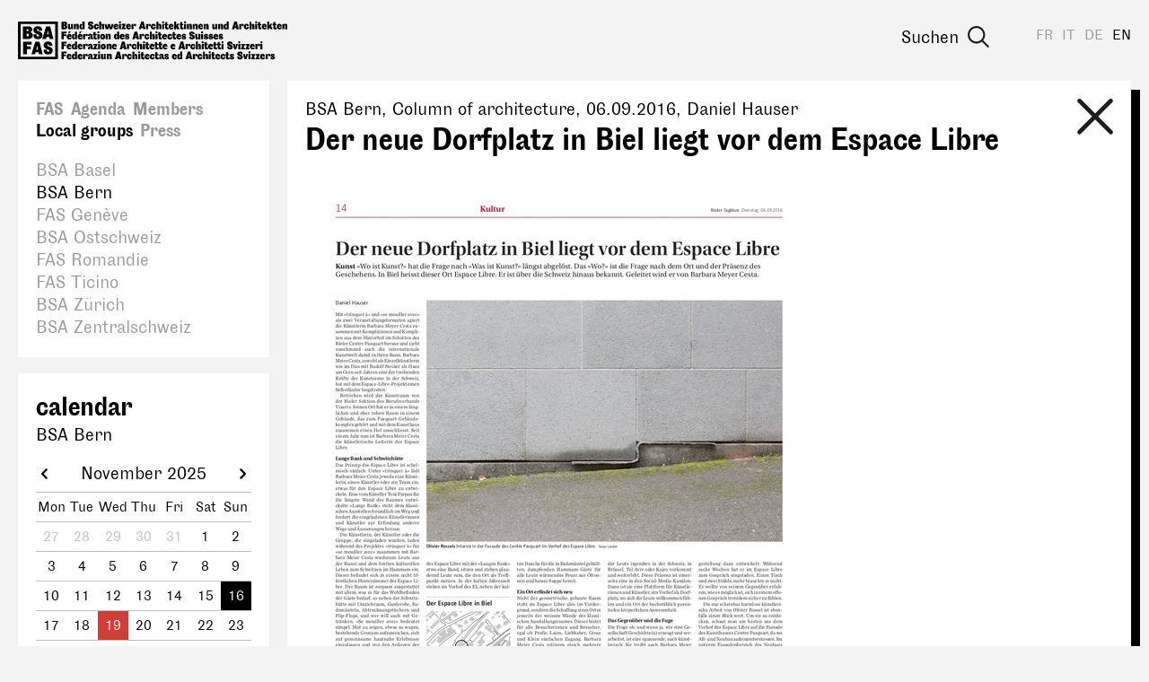

--- FILE ---
content_type: text/html; charset=utf-8
request_url: https://www.bsa-fas.ch/en/local-groups/bsa-bern/a/419-der-neue-dorfplatz-in-biel-liegt-vor-dem-espace-libre/
body_size: 12870
content:
<!DOCTYPE html>
<html lang="en">
    <head>
        <meta charset="utf-8">
        
        <meta name="viewport" content="width=device-width, initial-scale=1.0">
        <meta name="google-site-verification" content="OVPw1tKFsyCE18q9ov7Q2Zw2eT03AS_lG9hP8GJRDVA" />
        
<title>Der neue Dorfplatz in Biel liegt vor dem Espace Libre</title>
<meta name="description" content="«Wo ist Kunst?» hat die Frage nach «Was ist Kunst?» längst abgelöst. Das «Wo?» ist die Frage nach dem Ort und der Präsenz des Geschehens. In Biel heisst dieser Ort Espace Libre. Er ist über die Schweiz hinaus bekannt. Geleitet wird er von Barbara Meyer Cesta.">
<meta property="og:url" content="https://www.bsa-fas.ch/en/a/419-der-neue-dorfplatz-in-biel-liegt-vor-dem-espace-libre/" />
<meta property="og:type" content="article" />
<meta property="og:title" content="Der neue Dorfplatz in Biel liegt vor dem Espace Libre" />
<meta property="og:description" content="«Wo ist Kunst?» hat die Frage nach «Was ist Kunst?» längst abgelöst. Das «Wo?» ist die Frage nach dem Ort und der Präsenz des Geschehens. In Biel heisst dieser Ort Espace Libre. Er ist über die Schweiz hinaus bekannt. Geleitet wird er von Barbara Meyer Cesta." />

    <meta property="og:image" content="https://www.bsa-fas.ch/media/filer/2018/bsa_baukunst_160906.jpg" />

<link rel="canonical" href="https://www.bsa-fas.ch/en/a/419-der-neue-dorfplatz-in-biel-liegt-vor-dem-espace-libre/" />

        <link rel="apple-touch-icon" href="/static/icons/apple-icon.png"><link rel="apple-touch-icon" sizes="180x180" href="/static/icons/touch-icon-180x180.png"><link rel="apple-touch-icon" sizes="152x152" href="/static/icons/touch-icon-152x152.png"><link rel="apple-touch-icon" sizes="144x144" href="/static/icons/touch-icon-144x144.png"><link rel="apple-touch-icon" sizes="120x120" href="/static/icons/touch-icon-120x120.png"><link rel="apple-touch-icon" sizes="114x114" href="/static/icons/touch-icon-114x114.png"><link rel="apple-touch-icon" sizes="76x76" href="/static/icons/touch-icon-76x76.png"><link rel="apple-touch-icon" sizes="72x72" href="/static/icons/touch-icon-72x72.png"><link rel="apple-touch-icon" sizes="60x60" href="/static/icons/touch-icon-60x60.png"><link rel="apple-touch-icon" sizes="57x57" href="/static/icons/touch-icon-57x57.png">
        


        <link rel="stylesheet" href="/static/CACHE/css/output.becedfb08745.css" type="text/css">
        <script>(function(i,s,o,g,r,a,m){i['GoogleAnalyticsObject']=r;i[r]=i[r]||function(){(i[r].q=i[r].q||[]).push(arguments)},i[r].l=1*new Date();a=s.createElement(o),m=s.getElementsByTagName(o)[0];a.async=1;a.src=g;m.parentNode.insertBefore(a,m)})(window,document,'script','//www.google-analytics.com/analytics.js','ga');ga('create','UA-97709499-1','auto');ga('send','pageview');;</script>
        <script defer data-domain="bsa-fas.ch" src="https://plausible.io/js/script.js"></script>
    </head>
    <body class="colorset-0"><div id="fb-root"></div><script>(function(d,s,id){var js,fjs=d.getElementsByTagName(s)[0];if(d.getElementById(id)){return;}
js=d.createElement(s);js.id=id;js.src="//connect.facebook.net/en_US/sdk.js#xfbml=1&version=v2.10";fjs.parentNode.insertBefore(js,fjs);}(document,'script','facebook-jssdk'));;</script><script>window.twttr=(function(d,s,id){var js,fjs=d.getElementsByTagName(s)[0],t=window.twttr||{};if(d.getElementById(id))return t;js=d.createElement(s);js.id=id;js.src="https://platform.twitter.com/widgets.js";fjs.parentNode.insertBefore(js,fjs);t._e=[];t.ready=function(f){t._e.push(f);};return t;}(document,"script","twitter-wjs"));;</script>
        <nav id="header" class="header">
            <span class="menu-helper"></span>
            <a class="header-logo" href="/en/" title="bsa-fas.ch"><svg xmlns="http://www.w3.org/2000/svg" viewBox="0 0 310 45" width="310" height="45">
  <path d="M117.4.5c-.4 0-.7.1-.9.3-.2.3-.3.5-.3.9 0 .3 0 .6.3.8s.5.4.9.4.6-.2.8-.4.4-.5.4-.8c0-.4-.1-.6-.4-.9-.2-.2-.5-.3-.8-.3zm49.7 0c-.3 0-.6.1-.8.3-.3.3-.4.5-.4.9 0 .3.1.6.4.8.2.2.5.4.8.4s.7-.2.9-.4c.2-.2.3-.5.3-.8 0-.4 0-.6-.3-.9-.2-.2-.5-.3-.9-.3zm25.2 0c-.3 0-.6.1-.8.3-.3.3-.4.5-.4.9 0 .3.1.6.4.8.2.2.5.4.8.4s.7-.2.9-.4c.2-.2.3-.5.3-.8 0-.4 0-.6-.3-.9-.2-.2-.5-.3-.9-.3zm82 0c-.4 0-.7.1-.9.3-.2.3-.3.5-.3.9 0 .3 0 .6.3.8.2.2.5.4.9.4s.6-.2.8-.4c.3-.2.4-.5.4-.8 0-.4-.1-.6-.4-.9-.2-.2-.5-.3-.8-.3zM83.6.7l-1.2.2c-.4.2-.7.3-1 .6l-.6.8c-.2.3-.2.6-.2 1l.1.8.4.8.6.6 1 .5a14.8 14.8 0 0 1 1.5.7l.2.3.1.3c0 .2 0 .3-.2.4l-.5.2c-.3 0-.5 0-.7-.2S83 7.3 83 7a4.5 4.5 0 0 1 0-.6h-2.3a7.7 7.7 0 0 0 0 .7c0 .9.3 1.5.8 2 .6.5 1.4.7 2.4.7.5 0 .9 0 1.3-.2l1-.5.6-.9c.2-.4.2-.7.2-1L86.7 6a2.6 2.6 0 0 0-1-1.3 6 6 0 0 0-1.3-.6c-.3 0-.6-.2-.8-.3l-.4-.2-.2-.2v-.3c0-.1 0-.2.2-.3l.4-.2.6.2c.2.1.2.4.2.5a2.2 2.2 0 0 1 0 .4h2.3v-.4l-.1-1.1c-.1-.3-.4-.6-.7-.8-.2-.3-.6-.5-1-.6L83.7.7zM50.1 1v8.8h3.5c.5 0 1 0 1.4-.2.4-.1.8-.3 1-.6l.7-.8.2-1.1c0-.6-.1-1-.4-1.4-.4-.4-.8-.6-1.5-.7.5 0 1-.3 1.2-.6.3-.3.4-.7.4-1.1a2.1 2.1 0 0 0-1-2l-1-.3h-4.5zm24.1 0 .1 4.3c0-.7-.2-1.1-.5-1.4-.2-.3-.6-.4-1-.4-.5 0-1 .2-1.3.6L71 5a5 5 0 0 0-.2 1.6c0 .4 0 .9.2 1.3 0 .3.2.7.4 1l.6.7 1 .2c.3 0 .7-.1 1-.4.2-.3.3-.8.4-1.4v1.7h2.2V.9h-2.3zm19.4 0v8.8h2.3V6.2c0-.7.2-1 .6-1 .2 0 .3 0 .4.2l.1.6v3.7h2.3V5.8l-.1-1a2 2 0 0 0-.4-.8 1.6 1.6 0 0 0-1.2-.7l-.6.1c-.2 0-.4.2-.5.4-.2.1-.3.3-.4.6l-.2 1h-.1l.1-4.5h-2.3zm48.3 0L139 9.7h2.5l.4-1.5h2.1l.3 1.5h2.6L144.7.9H142zm17.4 0v8.8h2.3V6.2c0-.7.2-1 .7-1 .1 0 .2 0 .3.2l.1.6v3.7h2.3V4.8a2 2 0 0 0-.4-.8 1.6 1.6 0 0 0-1.3-.7l-.6.1c-.2 0-.4.2-.5.4l-.4.6-.2 1V1h-2.3zm20.5 0v8.8h2.3V8l.2-.4 1 2h2.8l-2-3.8 1.8-2.3h-2.7l-1.1 2V.8h-2.3zm60.5 0v4.3c0-.7-.2-1.1-.5-1.4s-.6-.4-1-.4c-.5 0-.9.2-1.3.6a3 3 0 0 0-.6 1 5 5 0 0 0-.2 1.6c0 .4 0 .9.2 1.3 0 .3.2.7.4 1l.7.7.8.2c.4 0 .8-.1 1-.4.3-.3.5-.8.5-1.4v1.7h2.3V.9h-2.3zm8.7 0-2.7 8.8h2.5l.4-1.5h2l.4 1.5h2.6L251.9.9H249zm17.5 0v8.8h2.3V6.2c0-.7.2-1 .6-1 .2 0 .3 0 .4.2v4.3h2.4V5.8l-.1-1a2 2 0 0 0-.4-.8 1.6 1.6 0 0 0-1.3-.7l-.6.1-.4.4c-.2.1-.3.3-.4.6l-.3 1V1h-2.2zm20.4 0v8.8h2.3V8l.3-.4 1 2h2.8l-2-3.8 1.7-2.3h-2.6l-1.2 2V.8H287zm-115.2.3-2.3.3v2h-.6V5h.6v2.2a5.8 5.8 0 0 0 0 1l.3.6a1.8 1.8 0 0 0 1 .9l.9.2c.4 0 .7 0 1-.2l.7-.2-.1-1.9-.5.2h-.8l-.2-.4V5h1.4V3.6h-1.4V1.2zm17.3 0-2.3.3v2h-.5V5h.5v2.2a5.9 5.9 0 0 0 .1 1l.2.6a1.8 1.8 0 0 0 1 .9l1 .2c.3 0 .6 0 .9-.2l.7-.2V7.6l-.5.2h-.9l-.1-.4V5h1.3V3.6H189V1.2zm89.8 0-2.3.3v2h-.5V5h.6v2.2a5.9 5.9 0 0 0 0 1l.2.6.4.5c.1.2.3.3.6.4l1 .2c.3 0 .6 0 .9-.2l.7-.2V7.6l-.5.2h-.9l-.1-.4V5h1.3V3.6h-1.4V1.2zm17.4 0-2.3.3v2h-.6V5h.6v2.2a5.9 5.9 0 0 0 0 1l.3.6c0 .2.2.4.3.5l.6.4 1 .2c.4 0 .7 0 1-.2l.7-.2-.1-1.9-.5.2h-.8l-.2-.4V5h1.4V3.6h-1.4V1.2zM52.7 2.8h.5c.6 0 .8.2.8.7 0 .2 0 .3-.2.5s-.3.1-.6.1h-.5V2.8zm15.6.5-.6.1c-.2 0-.3.2-.5.4l-.3.6-.3 1V3.7h-2.2v6h2.2V6.3c0-.7.3-1 .7-1 .2 0 .3 0 .3.2l.2.6v3.7H70V5.8c0-.4 0-.7-.2-1a2 2 0 0 0-.3-.8 1.6 1.6 0 0 0-1.3-.7zm130.1 0-.6.1-.4.4c-.2.1-.3.3-.4.6l-.2 1h-.1V3.7h-2.2v6h2.3V6.3c0-.7.2-1 .6-1 .2 0 .3 0 .4.2l.1.6v3.7h2.3V5.8l-.1-1a2 2 0 0 0-.4-.8 1.6 1.6 0 0 0-1.3-.7zm6.7 0-.6.1c-.2 0-.3.2-.5.4l-.3.6-.3 1V3.7h-2.2v6h2.2V6.3c0-.7.3-1 .7-1 .1 0 .3 0 .3.2l.2.6v3.7h2.2V4.8a2 2 0 0 0-.4-.8 1.6 1.6 0 0 0-1.3-.7zm12.6 0-.6.1-.4.4c-.2.1-.3.3-.4.6l-.3 1V3.7h-2.2v6h2.3V6.3c0-.7.2-1 .6-1 .2 0 .3 0 .4.2v4.3h2.4V5.8l-.1-1a2 2 0 0 0-.4-.8 1.6 1.6 0 0 0-1.3-.7zm16.6 0-.6.1-.4.4c-.2.1-.3.3-.4.6l-.3 1V3.7h-2.2v6h2.3V6.3c0-.7.2-1 .6-1 .2 0 .3 0 .4.2v4.3h2.4V5.8l-.1-1a2 2 0 0 0-.4-.8 1.6 1.6 0 0 0-1.3-.7zm74 0-.6.1c-.2 0-.4.2-.5.4-.2.1-.3.3-.4.6l-.2 1h-.1l.1-1.8h-2.3v6h2.3V6.3c0-.7.2-1 .6-1 .2 0 .3 0 .4.2l.1.6v3.7h2.3V5.8l-.1-1a2 2 0 0 0-.3-.8 1.6 1.6 0 0 0-1.3-.7zm-173.7 0a2 2 0 0 0-.5.1 1 1 0 0 0-.4.3c-.2.1-.3.4-.4.7l-.4 1.2v-2h-2.2v6h2.3V6l.2-.5.2-.2h.4l.1.3V6l2 .3v-.6l.1-.7v-.7l-.4-.5c-.3-.2-.6-.3-1-.3zm16.8 0a2 2 0 0 0-.4.1 1 1 0 0 0-.4.3c-.2.1-.3.4-.5.7a5 5 0 0 0-.3 1.2v-2h-2.3v6h2.4V6l.2-.5.2-.2h.4l.1.3V6l2 .3v-.6l.1-.7-.1-.7-.4-.5c-.2-.2-.5-.3-1-.3zm107.2 0a2 2 0 0 0-.4.1 1 1 0 0 0-.5.3l-.4.7c-.1.3-.3.7-.3 1.2h-.1l.1-2h-2.3v6h2.3V6l.2-.5.3-.2h.4V6l2 .3.1-.6V4.2l-.4-.5c-.3-.2-.6-.3-1-.3zm-168.3 0a3 3 0 0 0-2 .9l-.7 1c-.2.4-.3 1-.3 1.5l.3 1.5c.2.5.4.8.8 1l.8.5 1 .1c1 0 1.6-.3 2-.8.5-.5.8-1.2.8-2.1h-2l-.2.9c-.1.2-.3.3-.5.3s-.4-.2-.5-.5c-.2-.3-.2-.6-.2-1 0-.5 0-.8.2-1s.3-.5.5-.5.3.1.4.3l.1.7H93c0-.5 0-1-.2-1.3L92 4l-.8-.5a3 3 0 0 0-1-.1zm22.6 0a3 3 0 0 0-1.1.3 2.8 2.8 0 0 0-1.6 1.6c-.2.4-.3 1-.3 1.5l.3 1.5c.2.5.6.8 1 1.1l.8.4a3.7 3.7 0 0 0 2 0l.9-.5.5-.7.2-.9h-2l-.1.3-.5.2c-.2 0-.4-.2-.6-.4-.2-.2-.2-.5-.2-1h3.3v-.5c0-.5 0-1-.2-1.3-.1-.3-.3-.6-.6-.8l-.8-.5c-.3-.2-.7-.2-1-.2zm14.4 0a3 3 0 0 0-2 .9c-.3.3-.6.6-.7 1l-.3 1.5.3 1.5c.3.5.6.8 1 1.1l.8.4a3.7 3.7 0 0 0 2 0l.9-.5.5-.7.2-.9h-1.9l-.2.3-.5.2c-.2 0-.4-.2-.6-.4l-.2-1h3.3v-.5c0-.5 0-1-.2-1.3-.1-.3-.3-.6-.6-.8l-.8-.5c-.3-.2-.7-.2-1-.2zm28.7 0a3 3 0 0 0-2 .9l-.7 1c-.2.4-.3 1-.3 1.5l.3 1.5a2.7 2.7 0 0 0 1.6 1.5l1.1.1c.9 0 1.6-.3 2-.8.5-.5.7-1.2.7-2.1h-2l-.2.9c0 .2-.2.3-.5.3-.2 0-.4-.2-.5-.5l-.2-1c0-.5 0-.8.2-1s.3-.5.5-.5.3.1.4.3l.1.7h2.1c0-.5 0-1-.2-1.3l-.6-.8c-.2-.3-.5-.4-.8-.5l-1-.1zm20.4 0a3 3 0 0 0-2 .9l-.7 1c-.2.4-.2 1-.2 1.5s0 1 .3 1.5c.2.5.5.8 1 1.1.1.2.4.3.7.4a3.7 3.7 0 0 0 2.1 0l.8-.5.6-.7.2-.9h-2c0 .1 0 .2-.2.3l-.4.2c-.2 0-.4-.2-.6-.4-.2-.2-.3-.5-.3-1h3.4v-.5c0-.5 0-1-.2-1.3l-.6-.8c-.2-.2-.5-.4-.9-.5-.3-.2-.6-.2-1-.2zm34 0a3 3 0 0 0-2 .9l-.7 1c-.2.4-.2 1-.2 1.5s0 1 .3 1.5c.2.5.5.8 1 1.1.1.2.4.3.7.4a3.7 3.7 0 0 0 2.1 0l.8-.5c.3-.2.4-.5.5-.7l.3-.9h-2c0 .1 0 .2-.2.3l-.4.2c-.3 0-.5-.2-.6-.4-.2-.2-.3-.5-.3-1h3.3v-.5l-.1-1.3-.6-.8c-.3-.3-.5-.4-.9-.5-.3-.2-.6-.2-1-.2zm52.8 0a3 3 0 0 0-2 .9c-.3.3-.6.6-.7 1-.2.4-.3 1-.3 1.5s0 1 .3 1.5c.1.4.4.8.8 1l.8.5 1 .1c1 0 1.6-.3 2-.8.5-.5.7-1.2.7-2.1h-2l-.1.9c-.1.2-.3.3-.5.3s-.4-.2-.6-.5l-.1-1 .1-1c.1-.3.3-.5.6-.5.2 0 .3.1.4.3l.1.7h2l-.1-1.3a2 2 0 0 0-.6-.8l-.8-.5-1-.1zm20.4 0a3 3 0 0 0-2 .9c-.3.3-.6.6-.7 1l-.3 1.5.3 1.5c.3.5.6.8 1 1.1l.8.4a3.7 3.7 0 0 0 2 0l.9-.5.5-.7.2-.9h-2l-.1.3-.5.2c-.2 0-.4-.2-.6-.4l-.2-1h3.3v-.5c0-.5 0-1-.2-1.3-.1-.3-.3-.6-.6-.8-.2-.3-.5-.4-.8-.5-.3-.2-.7-.2-1-.2zm17.3 0a3 3 0 0 0-2 .9l-.7 1c-.2.4-.2 1-.2 1.5s0 1 .3 1.5c.2.5.5.8 1 1.1.1.2.4.3.7.4a3.7 3.7 0 0 0 2.1 0l.8-.5.6-.7.2-.9h-2c0 .1 0 .2-.2.3l-.4.2c-.2 0-.4-.2-.6-.4-.2-.2-.3-.5-.3-1h3.4v-.5c0-.5 0-1-.2-1.3l-.6-.8c-.2-.2-.5-.4-.9-.5-.3-.2-.6-.2-1-.2zm-243.2.3v4.8l.4.9.6.4.7.2.6-.1c.2 0 .4-.2.5-.3l.4-.7.2-1v1.9h2.3V3.6H61V7c0 .7-.3 1-.7 1-.1 0-.3 0-.3-.2l-.1-.5V3.6h-2.3zm58.5 0v6h2.3v-6h-2.3zm3.1 0v1.6h1.7l-2 4.5h5V8h-1.8l2-4.5h-4.9zm46.7 0v6h2.3v-6H166zm25.2 0v6h2.3v-6h-2.3zm32.5 0v3.8l.1 1c0 .4.2.7.4.9.1.2.3.3.6.4l.7.2.5-.1.5-.3.4-.7.2-1v1.9h2.3V3.6H227V7c0 .7-.2 1-.7 1-.1 0-.2 0-.3-.2l-.1-.5V3.6h-2.3zm49.4 0v6h2.3v-6h-2.3zm-173.5 0 1.5 6h3l.6-3.3.7 3.4h3l1.6-6.1h-2.3l-.7 4-1-4h-2.5l-.7 4h-.1l-.7-4h-2.4zm43.5.1.6 2.7h-1.2l.6-2.7zm107.2 0 .6 2.7h-1.2l.6-2.7zM73.7 5c.2 0 .3.1.5.3l.2 1.3-.1.8-.1.5-.3.3h-.2c-.5 0-.7-.5-.7-1.6 0-.6 0-1 .2-1.2.1-.3.3-.4.5-.4zm166 0c.2 0 .4.1.5.3l.2 1.3v.8l-.2.5-.2.3h-.3c-.4 0-.7-.5-.7-1.6l.2-1.2c.1-.3.3-.4.5-.4zm-126.8.2c.2 0 .3 0 .4.2.2.2.2.3.2.6h-1.3c0-.2 0-.4.2-.6l.5-.2zm14.4 0c.2 0 .3 0 .4.2.2.2.2.3.2.6h-1.3l.2-.6.5-.2zm49.1 0c.2 0 .4 0 .5.2l.2.6h-1.3c0-.2 0-.4.2-.6l.4-.2zm34 0c.2 0 .4 0 .5.2l.2.6h-1.3l.1-.6.5-.2zm73.2 0c.2 0 .3 0 .4.2.2.2.2.3.2.6H283c0-.2 0-.4.2-.6l.5-.2zm17.3 0c.2 0 .4 0 .5.2l.2.6h-1.3c0-.2 0-.4.2-.6l.4-.2zm-248.2.7h.5c.3 0 .6.1.8.3.2.1.2.4.2.7 0 .3 0 .5-.2.7-.2.2-.4.2-.8.2h-.5V5.8zM92.6 12c-.4 0-.7.2-.9.4s-.3.5-.3.8c0 .4 0 .6.3.9.2.2.5.3.9.3s.6-.1.8-.3c.2-.3.4-.5.4-.9 0-.3-.2-.6-.4-.8-.2-.2-.5-.4-.8-.4zm67 0c-.4 0-.7.2-.9.4-.2.2-.3.5-.3.8 0 .4.1.6.3.9.2.2.5.3.9.3s.6-.1.8-.3c.3-.3.4-.5.4-.9 0-.3-.1-.6-.4-.8-.2-.2-.5-.4-.8-.4zm52.4 0c-.3 0-.6.2-.8.4-.3.2-.4.5-.4.8a1.1 1.1 0 0 0 1.2 1.2c.4 0 .7-.1.9-.3.2-.3.3-.5.3-.9 0-.3 0-.6-.3-.8-.2-.2-.5-.4-.9-.4zM58.5 12l-.4 2.5.5.2 2.5-2.6h-2.6zM71 12l-.4 2.5.6.2 2.4-2.6H71zm129.2.3c-.5 0-.9 0-1.3.2l-1 .5-.5.8c-.2.3-.2.7-.2 1v.9l.4.7.7.6c.1.2.6.4 1 .5a13.4 13.4 0 0 1 1.5.7l.2.3v.8l-.6.1a1 1 0 0 1-.7-.2.8.8 0 0 1-.3-.7 4.5 4.5 0 0 1 0-.5h-2.2a9.4 9.4 0 0 0 0 .7c0 .8.2 1.5.8 2 .5.4 1.3.6 2.4.6l1.2-.1c.4-.2.8-.3 1-.6l.7-.8.2-1.1c0-.4 0-.8-.2-1a2.5 2.5 0 0 0-1.1-1.4 6 6 0 0 0-1.3-.5l-.7-.3-.4-.3-.2-.2v-.2l.1-.4.5-.1a.7.7 0 0 1 .7.7 2.2 2.2 0 0 1 0 .3h2.4V15c0-.4 0-.7-.2-1l-.6-1-1-.4c-.4-.2-.8-.2-1.3-.2zm-150 0v9h2.5v-3.7h2.8v-2h-2.8v-1.1h3.4v-2.1h-6zm15.5 0 .1 4.4c-.1-.6-.3-1-.5-1.4-.3-.2-.6-.4-1-.4-.5 0-1 .2-1.3.6-.3.3-.5.7-.6 1.1l-.2 1.5.1 1.3.4 1c.1.3.4.5.7.7.3.2.6.2.9.2.4 0 .7-.1 1-.4.2-.3.4-.8.5-1.4v1.7H68v-8.8h-2.3zm48.4 0 .1 4.4c-.1-.6-.3-1-.5-1.4-.3-.2-.6-.4-1-.4-.5 0-1 .2-1.3.6a3 3 0 0 0-.6 1.1 5 5 0 0 0-.2 1.5l.1 1.3.4 1c.1.3.4.5.7.7.3.2.6.2.9.2.4 0 .7-.1 1-.4.2-.3.4-.8.5-1.4v1.7h2.2v-8.8H114zm20.2 0-2.7 9h2.5l.4-1.5h2l.4 1.4h2.6l-2.3-8.8h-2.9zm17.5 0v9h2.3v-3.6c0-.7.2-1 .6-1 .2 0 .3 0 .4.2v4.3h2.4v-3.9l-.1-1a2 2 0 0 0-.4-.8 1.6 1.6 0 0 0-1.3-.6h-.6l-.4.4-.4.7-.3 1v-4.6h-2.2zm-62.5.5-2.4.3v2h-.5v1.5h.6v2.1a6 6 0 0 0 0 1l.3.7c0 .2.2.3.3.4.1.2.3.3.6.4l1 .2 1-.1.6-.3v-1.8l-.5.1c-.2.1-.3 0-.4 0h-.4l-.2-.4v-2.3h1.4V15h-1.4v-2.3zm74.8 0-2.3.3v2h-.5v1.5h.6v2.1a5.8 5.8 0 0 0 0 1l.2.7.4.4c.1.2.3.3.6.4l1 .2 1-.1.6-.3v-1.8l-.5.1h-.8l-.2-.4v-2.3h1.3V15h-1.4v-2.3zm16.5 0-2.4.3v2h-.5v1.5h.6v2.1a6 6 0 0 0 0 1l.2.7.4.4c.1.2.3.3.6.4l1 .2 1-.1.6-.3v-1.8l-.5.1h-.8l-.2-.4v-2.3h1.4V15h-1.4v-2.3zm-75.7 2-.6.2c-.2 0-.3.1-.5.3l-.3.7-.3 1v-2H101v6.2h2.3v-3.5c0-.7.2-1 .6-1 .2 0 .3 0 .4.2v4.3h2.4v-3.9l-.1-1a2 2 0 0 0-.4-.8 1.6 1.6 0 0 0-1.3-.6zm-21.7 0c-.8 0-1.4.3-1.9.7a2 2 0 0 0-.6 1.7v.2h2v-.3l.1-.5.3-.1h.3l.1.6v.6l-.7.2-1 .4-.8.5-.3.6-.1.6c0 .4.1.7.4 1s.6.3 1 .3c.5 0 .8 0 1-.3.4-.3.5-.7.6-1.2h.1c.1.5.3 1 .7 1.2.3.2.8.3 1.4.3a2.2 2.2 0 0 0 .7 0v-1.6H85.9l-.1-.4v-1.8c0-.9-.2-1.6-.6-2s-1.1-.6-2-.6zM79 15a2 2 0 0 0-.4 0 1 1 0 0 0-.5.3l-.4.7a5 5 0 0 0-.3 1.2v-2H75v6.1h2.3V17.5l.2-.5.3-.3h.4v.8l2 .2.1-.5v-1.4c0-.2-.3-.4-.4-.5-.3-.3-.6-.4-1-.4zm65 0a2 2 0 0 0-.4 0 1 1 0 0 0-.5.3l-.4.7a5 5 0 0 0-.3 1.2h-.1l.1-2H140v6.1h2.3V17.5l.2-.5.3-.3h.4v.8l2 .2v-.5l.2-.7c0-.3 0-.5-.2-.7l-.3-.5c-.3-.3-.6-.4-1-.4zm-46.5 0c-.4 0-.8 0-1.1.2-.4.1-.7.3-1 .6a3 3 0 0 0-.7 1l-.2 1.5c0 .5 0 1 .3 1.5a2.9 2.9 0 0 0 2.7 1.7c.4 0 .9-.1 1.2-.3l1-.7.5-1a4 4 0 0 0-.1-2.8 3 3 0 0 0-.8-1c-.2-.3-.5-.5-.8-.5l-1-.2zm51 0a3 3 0 0 0-2 .8c-.2.3-.5.6-.6 1l-.3 1.5c0 .6 0 1 .3 1.5.1.4.4.8.7 1a2.8 2.8 0 0 0 2 .6c.8 0 1.5-.2 2-.7s.6-1.3.6-2.2h-2v.1l-.1.8c-.1.2-.3.3-.5.3s-.4-.2-.6-.4l-.2-1.1.2-1c.2-.3.3-.4.6-.4.1 0 .3 0 .4.2v.7h2.2l-.2-1.3-.6-.8-.9-.5a3 3 0 0 0-1 0zm26.4 0a3 3 0 0 0-2 .8l-.7 1c-.2.5-.2 1-.2 1.5 0 .6 0 1 .2 1.5s.5.8.8 1l.8.5 1.1.1c1 0 1.6-.2 2-.7.5-.5.7-1.3.7-2.2h-2v.1c0 .4 0 .6-.2.8 0 .2-.2.3-.4.3-.3 0-.5-.2-.6-.4l-.2-1.1c0-.4 0-.8.2-1 .1-.3.3-.4.5-.4s.4 0 .4.2l.2.7h2c0-.5 0-1-.2-1.3-.1-.3-.3-.6-.6-.8l-.8-.5h-1zM59.1 15a3 3 0 0 0-1 .2 2.8 2.8 0 0 0-1.7 1.7 3.6 3.6 0 0 0 0 3c.3.4.6.8 1 1l.8.4a3.7 3.7 0 0 0 2.1 0l.8-.5.5-.7.3-.9h-2l-.2.4h-.4c-.3 0-.5 0-.6-.2-.2-.3-.3-.6-.3-1h3.3v-.6c0-.5 0-.9-.2-1.2-.1-.4-.3-.6-.5-.9s-.6-.4-.9-.5l-1-.2zm12.5 0a3 3 0 0 0-2 .8l-.7 1c-.2.4-.2 1-.2 1.5 0 .6 0 1 .3 1.5s.5.9 1 1.2l.7.3a3.7 3.7 0 0 0 2.1 0l.8-.5.6-.7.2-.9h-2c0 .2 0 .3-.2.4h-.4c-.2 0-.5 0-.6-.2-.2-.3-.3-.6-.3-1h3.3v-.6l-.1-1.2-.6-.9c-.2-.3-.5-.4-.9-.5l-1-.2zm48.4 0a3 3 0 0 0-2 .8l-.7 1c-.2.4-.2 1-.2 1.5 0 .6 0 1 .3 1.5.2.5.5.9 1 1.2l.7.3a3.7 3.7 0 0 0 2.1 0l.8-.5.6-.7.2-.9h-2c0 .2 0 .3-.2.4h-.4c-.2 0-.4 0-.6-.2s-.3-.6-.3-1h3.4v-.6c0-.5 0-.9-.2-1.2l-.6-.9c-.2-.3-.5-.4-.9-.5l-1-.2zm5.7 0c-.4 0-.7 0-1 .2-.3 0-.6.2-.8.3l-.4.7c-.2.2-.2.4-.2.7 0 .5.1.9.4 1.2s.7.6 1.3.8a10.8 10.8 0 0 1 1.1.5l.2.2v.2l-.1.3h-.4l-.5-.1c-.2-.2-.2-.4-.2-.6V19h-2V19.4c0 .5.2 1 .7 1.4.4.4 1.1.5 2 .5.9 0 1.5-.1 1.9-.5.4-.4.6-.8.6-1.4 0-.4 0-.7-.2-1l-.5-.5a3 3 0 0 0-1-.5 7.7 7.7 0 0 1-1.1-.4l-.2-.2v-.5l.4-.1.3.1.2.4V17h1.9v-.2c0-.6-.2-1-.6-1.4s-1-.5-1.8-.5zm43.2 0a3 3 0 0 0-2 .8l-.7 1a5 5 0 0 0-.3 1.5c0 .6.1 1 .3 1.5a2.7 2.7 0 0 0 1.8 1.5 3.7 3.7 0 0 0 2 0c.4-.1.7-.3.9-.5l.5-.7.2-.9h-2l-.1.4h-.5c-.2 0-.4 0-.6-.2l-.2-1h3.3v-.6c0-.5 0-.9-.2-1.2-.1-.4-.3-.6-.6-.9l-.8-.5-1-.2zm16.4 0a3 3 0 0 0-2 .8l-.7 1a5 5 0 0 0-.3 1.5c0 .6.1 1 .3 1.5s.6.9 1 1.2l.8.3 1 .1 1-.1c.4-.1.7-.3.9-.5l.5-.7.2-.9h-2l-.1.4h-.5c-.2 0-.4 0-.6-.2l-.2-1h3.3v-.6c0-.5 0-.9-.2-1.2-.1-.4-.3-.6-.6-.9l-.8-.5-1-.2zm5.7 0c-.4 0-.7 0-1 .2-.3 0-.6.2-.8.3l-.5.7-.2.7c0 .5.2.9.4 1.2s.7.6 1.3.8a11.1 11.1 0 0 1 1.2.5l.1.2v.5h-.4l-.6-.1-.2-.6V19h-2V19.4c0 .5.3 1 .7 1.4.5.4 1.2.5 2 .5 1 0 1.5-.1 2-.5.4-.4.6-.8.6-1.4 0-.4-.1-.7-.3-1a2 2 0 0 0-.5-.5 4 4 0 0 0-1-.5 8 8 0 0 1-1-.4l-.3-.2v-.2l.1-.3.3-.1.4.1.1.4V17h2v-.2c0-.6-.3-1-.7-1.4s-1-.5-1.7-.5zm25.5 0c-.4 0-.7 0-1 .2-.3 0-.6.2-.8.3l-.4.7-.2.7c0 .5.1.9.4 1.2s.7.6 1.3.8a10.9 10.9 0 0 1 1.1.5l.2.2v.5h-.5l-.5-.1c-.2-.2-.2-.4-.2-.6V19h-2V19.4c0 .5.2 1 .7 1.4.4.4 1 .5 2 .5.9 0 1.5-.1 1.9-.5.4-.4.6-.8.6-1.4 0-.4 0-.7-.2-1a2 2 0 0 0-.5-.5 4 4 0 0 0-1.1-.5 7.7 7.7 0 0 1-1-.4.7.7 0 0 1-.2-.2v-.5l.4-.1.3.1.2.4V17h1.9v-.2c0-.6-.2-1-.6-1.4s-1-.5-1.8-.5zm5.6 0c-.4 0-.7 0-1 .2-.3 0-.6.2-.8.3l-.5.7-.2.7c0 .5.2.9.4 1.2s.7.6 1.3.8a10.9 10.9 0 0 1 1.2.5l.1.2v.5h-.4l-.6-.1-.2-.6V19h-2V19.4c0 .5.2 1 .7 1.4.5.4 1.1.5 2 .5.9 0 1.5-.1 2-.5.4-.4.6-.8.6-1.4 0-.4-.1-.7-.3-1a2 2 0 0 0-.5-.5 4 4 0 0 0-1-.5 7.6 7.6 0 0 1-1-.4.7.7 0 0 1-.3-.2v-.2l.1-.3.3-.1.4.1.1.4V17h2v-.2c0-.6-.3-1-.7-1.4-.4-.3-1-.5-1.7-.5zm5.8 0a3 3 0 0 0-2 .8l-.7 1a5 5 0 0 0-.3 1.5c0 .6.1 1 .3 1.5a2.7 2.7 0 0 0 1.8 1.5 3.7 3.7 0 0 0 2 0c.4-.1.7-.3.9-.5l.5-.7.2-.9h-2l-.1.4h-.5c-.2 0-.4 0-.6-.2l-.2-1h3.3v-.6c0-.5 0-.9-.2-1.2-.1-.4-.3-.6-.6-.9l-.8-.5-1-.2zm5.7 0c-.4 0-.7 0-1 .2-.3 0-.6.2-.8.3l-.5.7-.2.7c0 .5.2.9.4 1.2s.7.6 1.3.8a11.3 11.3 0 0 1 1.2.5l.1.2v.5h-.4l-.6-.1-.2-.6V19h-2V19.4c0 .5.3 1 .7 1.4.5.4 1.2.5 2 .5 1 0 1.5-.1 2-.5.4-.4.6-.8.6-1.4 0-.4-.1-.7-.3-1a2 2 0 0 0-.5-.5 4 4 0 0 0-1-.5 7.8 7.8 0 0 1-1-.4l-.2-.2-.1-.2.1-.3.3-.1.4.1.1.4V17h2v-.2c0-.6-.3-1-.7-1.4s-1-.5-1.7-.5zm-142.2.2v6.1h2.3v-6.1h-2.3zm67 0v6.1h2.3v-6.1h-2.3zm45.8 0V19l.1 1c0 .3.2.6.4.8.1.2.3.4.6.5l.7.1h.5l.5-.4.4-.6.2-1v-.1 2h2.3V15h-2.3v3.5c0 .7-.2 1-.7 1-.1 0-.2 0-.3-.2l-.1-.6v-3.7h-2.3zm6.7 0v6.1h2.3v-6.1h-2.3zm-75.3.2.6 2.6H135l.6-2.6zM65 16.4c.2 0 .4.2.5.4l.2 1.2v.8l-.2.6-.2.2H65c-.4 0-.6-.5-.6-1.6 0-.5 0-1 .2-1.2 0-.2.2-.4.4-.4zm48.4 0c.2 0 .4.2.5.4l.2 1.2v.8l-.2.6-.2.2h-.3c-.4 0-.6-.5-.6-1.6 0-.5 0-1 .2-1.2s.2-.4.4-.4zm-54.4.3c.2 0 .3 0 .5.2l.1.5h-1.3l.2-.5c.1-.2.3-.2.5-.2zm12.5 0c.2 0 .4 0 .5.2l.2.5H71l.1-.5c.2-.2.3-.2.5-.2zm25.7 0h.3c.1 0 .2.1.2.3l.2.4v.7c0 1-.2 1.5-.7 1.5-.2 0-.4-.1-.5-.4l-.2-1c0-.6 0-1 .2-1.2.2-.2.3-.3.5-.3zm22.7 0c.2 0 .4 0 .5.2l.2.5h-1.3l.1-.5c.2-.2.3-.2.5-.2zm48.9 0c.2 0 .3 0 .4.2.2 0 .2.3.2.5h-1.3c0-.2 0-.4.2-.5.1-.2.3-.2.5-.2zm16.4 0c.2 0 .3 0 .4.2.2 0 .2.3.2.5h-1.3c0-.2 0-.4.2-.5.1-.2.3-.2.5-.2zm42.6 0c.2 0 .3 0 .4.2.2 0 .2.3.2.5h-1.3c0-.2 0-.4.2-.5.1-.2.3-.2.5-.2zm-144.4 2v.6l-.1.6-.3.2c-.2 0-.3 0-.4-.2v-.2l.1-.6c.1-.2.4-.3.7-.5zm10 4.9c-.4 0-.7 0-.9.3-.2.2-.3.5-.3.9 0 .3 0 .6.3.8.2.2.5.3.9.3s.6 0 .8-.3c.3-.2.4-.5.4-.8 0-.4-.1-.7-.4-.9-.2-.2-.5-.3-.8-.3zm51.7 0c-.4 0-.7 0-.9.3-.2.2-.3.5-.3.9 0 .3 0 .6.3.8.2.2.5.3.9.3s.6 0 .8-.3c.2-.2.4-.5.4-.8 0-.4-.2-.7-.4-.9-.2-.2-.5-.3-.8-.3zm67.5 0c-.3 0-.6 0-.9.3-.2.2-.3.5-.3.9 0 .3.1.6.3.8.3.2.6.3 1 .3s.5 0 .8-.3c.2-.2.3-.5.3-.8 0-.4-.1-.7-.3-.9-.3-.2-.5-.3-.9-.3zm23 0c-.4 0-.7 0-1 .3-.2.2-.3.5-.3.9 0 .3.1.6.4.8.2.2.5.3.8.3s.7 0 .9-.3c.2-.2.3-.5.3-.8 0-.4-.1-.7-.3-.9-.2-.2-.5-.3-.9-.3zm19.2 0c-.4 0-.7 0-1 .3l-.2.9c0 .3 0 .6.3.8.2.2.5.3.9.3s.6 0 .8-.3c.2-.2.3-.5.3-.8 0-.4 0-.7-.3-.9-.2-.2-.5-.3-.8-.3zm25.5 0c-.4 0-.7 0-.9.3-.2.2-.3.5-.3.9a1.1 1.1 0 0 0 1.2 1.1c.3 0 .6 0 .8-.3.2-.2.4-.5.4-.8 0-.4-.2-.7-.4-.9-.2-.2-.5-.3-.8-.3zm-36.5.2c-.5 0-1 0-1.3.2-.4.1-.7.3-1 .6l-.5.8c-.1.3-.3.6-.3 1 0 .3 0 .5.2.8a2.3 2.3 0 0 0 1 1.4l1 .5a14.3 14.3 0 0 1 1.4.7c.2 0 .2.2.3.3v.3l-.1.4-.6.2c-.2 0-.5-.1-.6-.3s-.3-.3-.3-.6a5.4 5.4 0 0 1 0-.6H241a7.5 7.5 0 0 0 0 .7c0 .9.2 1.5.7 2 .6.4 1.4.7 2.4.7.5 0 1 0 1.3-.2l1-.5c.3-.2.5-.6.6-.9.2-.3.3-.7.3-1l-.2-1.1a2.6 2.6 0 0 0-1.1-1.3 6 6 0 0 0-1.3-.6c-.3 0-.5-.2-.7-.3l-.4-.2-.2-.3v-.2l.1-.3.5-.2a.7.7 0 0 1 .7.7 1.8 1.8 0 0 1 0 .4h2.4v-.4c0-.4 0-.8-.2-1.1l-.6-.9-1-.5-1.3-.2zM50 23.9v8.9h2.6V29h2.8v-1.9h-2.8V26h3.4v-2h-6zm15.6 0 .1 4.3c-.1-.6-.3-1-.5-1.3-.3-.3-.6-.5-1-.5-.5 0-1 .2-1.3.6-.3.3-.5.7-.6 1.1a5 5 0 0 0-.2 1.6l.1 1.2.4 1 .7.7.9.3c.4 0 .7-.2 1-.5s.4-.7.5-1.4v1.8H68v-8.9h-2.3zm54.2 0-2.7 8.9h2.5l.3-1.5h2.1l.3 1.5h2.7l-2.3-8.9h-3zm17.5 0v8.9h2.3v-3.5c0-.7.2-1 .6-1 .2 0 .3 0 .4.2v4.3h2.4v-4l-.1-1a2 2 0 0 0-.4-.8 1.6 1.6 0 0 0-1.3-.6l-.6.1c-.2 0-.3.2-.5.3l-.3.7-.3 1V24h-2.2zm50 0-2.7 8.9h2.5l.4-1.5h2l.4 1.5h2.6l-2.3-8.9h-2.9zm17.5 0v8.9h2.3v-3.5c0-.7.2-1 .6-1 .2 0 .3 0 .4.2l.1.5v3.8h2.3v-4l-.1-1-.4-.8a1.6 1.6 0 0 0-1.2-.6l-.6.1c-.2 0-.4.2-.5.3l-.4.7-.2 1h-.1l.1-4.6h-2.3zm-55.2.4-2.3.3v2h-.6v1.5h.6v2.1a6 6 0 0 0 .1 1.1l.2.6a1.8 1.8 0 0 0 1 .9l1 .1h.9l.7-.4v-1.8l-.5.1-.5.1-.4-.1-.1-.3V28h1.3v-1.5h-1.4v-2.3zm10.5 0-2.3.3v2h-.6v1.5h.6v2.1a6 6 0 0 0 .1 1.1l.2.6a1.8 1.8 0 0 0 1 .9l.9.1h1l.7-.4-.1-1.8-.4.1-.5.1-.4-.1-.2-.3V28h1.4v-1.5h-1.4v-2.3zm4.6 0-2.4.3v2h-.5v1.5h.6v2.1a6 6 0 0 0 0 1.1l.2.6a1.8 1.8 0 0 0 1 .9l1 .1h1l.6-.4v-1.8l-.5.1-.4.1-.4-.1a.6.6 0 0 1-.2-.3V28h1.4v-1.5h-1.4v-2.3zm52.5 0-2.4.3v2h-.5v1.5h.6v2.1a6 6 0 0 0 0 1.1l.3.6a1.8 1.8 0 0 0 .9.9l1 .1h1l.6-.4v-1.8l-.5.1-.4.1-.4-.1-.2-.3V28h1.4v-1.5h-1.4v-2.3zm10.5 0-2.4.3v2h-.5v1.5h.6v2.1a6 6 0 0 0 0 1.1l.2.6a1.8 1.8 0 0 0 1 .9l1 .1h1l.6-.4v-1.8l-.5.1-.4.1-.4-.1-.2-.3V28h1.4v-1.5h-1.4v-2.3zm4.5 0-2.3.3v2h-.6v1.5h.6v2.1a6 6 0 0 0 .1 1.1l.2.6a1.8 1.8 0 0 0 1 .9l.9.1h1l.7-.4-.1-1.8-.4.1-.5.1-.4-.1-.2-.3V28h1.4v-1.5h-1.4v-2.3zm-126.5 2.1-.6.1-.4.3-.4.7-.3 1v-1.9H102v6.2h2.3v-3.5c0-.7.2-1 .6-1 .2 0 .3 0 .4.2v4.3h2.4v-4l-.1-1-.4-.8a1.6 1.6 0 0 0-1.3-.6zm-22.6 0c-.8 0-1.4.2-1.9.6a2 2 0 0 0-.7 1.7v.2h2.1v-.3l.1-.5.3-.1.3.1.1.5v.6l-.7.2-1 .4-.8.6a1.6 1.6 0 0 0-.4 1c0 .5.1.9.4 1.1.2.3.6.4 1 .4.5 0 .8-.1 1-.4.4-.2.5-.6.6-1.2h.1c.1.6.3 1 .7 1.2.3.3.8.4 1.4.4h.4l.3-.1v-1.5H86.2l-.3-.1v-2.1c0-1-.3-1.6-.7-2-.5-.5-1.1-.7-2-.7zm-4.3 0a2 2 0 0 0-.4 0 1 1 0 0 0-.5.4l-.4.6a5 5 0 0 0-.3 1.3v-2H75v6h2.3V29c0-.3.2-.4.3-.5l.2-.2h.4v.7l2 .2.1-.5v-1.4l-.4-.5c-.2-.2-.6-.4-1-.4zm50.6 0a2 2 0 0 0-.5 0 1 1 0 0 0-.4.4c-.2.1-.3.3-.4.6l-.4 1.3v-2h-2.2v6h2.3V29c0-.3.2-.4.2-.5l.2-.2h.4l.1.3v.4l2 .2v-.5l.1-.7v-.7l-.4-.5c-.3-.2-.6-.4-1-.4zm67.5 0a2 2 0 0 0-.4 0 1 1 0 0 0-.5.4l-.4.6-.3 1.3v-2h-2.3v6h2.3V29l.3-.5c0-.1 0-.2.2-.2h.4v.7l2 .2.1-.5v-1.4l-.4-.5c-.2-.2-.6-.4-1-.4zm80.3 0h-.4a1 1 0 0 0-.4.4l-.5.6c-.2.3-.2.7-.3 1.3v-2h-2.3v6h2.4V29l.2-.5.2-.2h.4l.1.3v.4l2 .2v-.5l.1-.7-.1-.7-.4-.5c-.2-.2-.5-.4-1-.4zm-218.2 0a3 3 0 0 0-1 .3 2.8 2.8 0 0 0-1.7 1.6c-.2.4-.2.9-.2 1.4 0 .6 0 1.1.3 1.6s.5.8.9 1l.8.5a3.7 3.7 0 0 0 2.1 0l.8-.6.5-.7.3-.8h-2c0 .1 0 .2-.2.3l-.4.1c-.3 0-.5 0-.6-.3-.2-.2-.3-.6-.3-1h3.3v-.6c0-.4 0-.8-.2-1.2l-.5-.8-.9-.6-1-.2zm12.5 0a3 3 0 0 0-1 .3c-.4 0-.7.3-1 .6l-.7 1c-.2.4-.2.9-.2 1.4 0 .6 0 1.1.3 1.6s.5.8 1 1c.1.2.4.4.7.5a3.7 3.7 0 0 0 2.1 0l.8-.6.6-.7c.2-.3.2-.5.2-.8h-2c0 .1 0 .2-.2.3l-.4.1c-.2 0-.4 0-.6-.3-.2-.2-.3-.6-.3-1h3.4v-.6c0-.4 0-.8-.2-1.2l-.6-.8c-.3-.3-.5-.5-.9-.6l-1-.2zm26.7 0-1 .2-1 .6a3 3 0 0 0-.7 1c-.2.4-.3 1-.3 1.5l.3 1.5c.2.5.5.9.9 1.1.5.4 1 .6 1.8.6.5 0 .9-.1 1.2-.3.4-.1.7-.4 1-.7s.4-.6.5-1l.2-1.2c0-.6 0-1.1-.3-1.6a3 3 0 0 0-.8-1c-.2-.3-.5-.4-.8-.5l-1-.2zm12.9 0a3 3 0 0 0-1.1.3 2.8 2.8 0 0 0-1.7 1.6l-.2 1.4c0 .6 0 1.1.3 1.6s.5.8 1 1c.2.2.4.4.8.5h2l.9-.6.5-.7.2-.8h-2c0 .1 0 .2-.2.3l-.4.1c-.2 0-.4 0-.6-.3-.2-.2-.3-.6-.3-1h3.4v-.6c0-.4 0-.8-.2-1.2l-.6-.8c-.2-.3-.5-.5-.8-.6l-1-.2zm43.3 0a3 3 0 0 0-1.1.3c-.4 0-.7.3-1 .6l-.6 1c-.1.4-.3.9-.3 1.4 0 .6.1 1.1.3 1.6s.6.8 1 1l.8.5a3.7 3.7 0 0 0 2 0l.9-.6.5-.7.2-.8h-2l-.1.3-.5.1c-.2 0-.4 0-.6-.3s-.2-.6-.2-1h3.3v-.6c0-.4 0-.8-.2-1.2l-.6-.8c-.2-.3-.5-.5-.8-.6l-1-.2zm15 0a3 3 0 0 0-1 .3 2.8 2.8 0 0 0-1.7 1.6 3.6 3.6 0 0 0 0 3c.3.4.6.8 1 1l.8.5a3.7 3.7 0 0 0 2 0l1-.6.4-.7.2-.8h-1.9l-.2.3-.5.1c-.2 0-.4 0-.6-.3s-.2-.6-.2-1h3.3v-.6c0-.4 0-.8-.2-1.2-.1-.3-.3-.6-.6-.8-.2-.3-.5-.5-.8-.6l-1-.2zm9.2 0a3 3 0 0 0-1.1.3c-.4 0-.7.3-1 .6l-.6 1c-.1.4-.3.9-.3 1.4 0 .6.1 1.1.3 1.6.3.4.6.8 1 1l.8.5h2l.9-.6.5-.7.2-.8h-1.9l-.2.3-.5.1c-.2 0-.4 0-.6-.3l-.2-1h3.3v-.6c0-.4 0-.8-.2-1.2-.1-.3-.3-.6-.6-.8-.2-.3-.5-.5-.8-.6l-1-.2zm43.3 0c-.4 0-.7.1-1 .3l-1 .6a3 3 0 0 0-.7 1 3.6 3.6 0 0 0 0 3c.3.4.6.8 1 1l.8.5a3.7 3.7 0 0 0 2.1 0l.8-.6.5-.7c.2-.2.2-.5.3-.8h-2l-.2.3-.4.1c-.3 0-.5 0-.6-.3s-.3-.6-.3-1h3.3v-.6c0-.4 0-.8-.2-1.2l-.5-.8-.9-.6-1-.2zm48 0c-.3 0-.7.1-1 .3l-1 .6a3 3 0 0 0-.6 1 3.6 3.6 0 0 0 0 3c.2.4.6.8 1 1l.8.5a3.7 3.7 0 0 0 2 0l.9-.6.5-.7.2-.8h-2l-.1.3-.5.1c-.2 0-.4 0-.6-.3-.2-.2-.3-.6-.3-1h3.4v-.6c0-.4 0-.8-.2-1.2l-.6-.8c-.2-.3-.5-.5-.8-.6l-1-.2zm-136 0a3 3 0 0 0-2 .9 3.2 3.2 0 0 0-1 2.5c0 .5.2 1 .3 1.4s.5.8.8 1.1l.9.4 1 .2c1 0 1.6-.3 2-.8.5-.5.7-1.2.7-2.2h-2v.2c0 .3 0 .6-.2.8l-.4.2c-.3 0-.4-.1-.6-.4l-.2-1c0-.5 0-.8.2-1.1.1-.3.3-.4.5-.4s.4.1.5.3v.7h2.2c0-.5-.1-1-.3-1.3 0-.4-.3-.6-.6-.9l-.8-.4a3 3 0 0 0-1-.1zm67.6 0a3 3 0 0 0-2 .9 3.2 3.2 0 0 0-1 2.5c0 .5.1 1 .3 1.4s.4.8.8 1.1l.8.4 1 .2c1 0 1.6-.3 2-.8.5-.5.8-1.2.8-2.2h-2v.2l-.2.8-.5.2c-.2 0-.4-.1-.5-.4-.2-.3-.2-.6-.2-1 0-.5 0-.8.2-1.1 0-.3.3-.4.5-.4s.3.1.4.3l.1.7h2.1c0-.5 0-1-.2-1.3l-.6-.9-.8-.4-1-.1zm-114.7.2v1.6h1.7l-2 4.6h5v-1.6h-1.8l2-4.6h-4.9zm5.4 0v6.2h2.3v-6.2h-2.3zm51.7 0v6.2h2.3v-6.2H144zm67.6 0v6.2h2.3v-6.2h-2.3zm22.9 0v6.2h2.3v-6.2h-2.3zm12.8 0 1.8 6.2h2.2l2-6.2H251l-.6 3.7h-.1l-.6-3.7h-2.4zm6.4 0v6.2h2.3v-6.2h-2.3zm3.1 0v1.6h1.7l-2 4.6h5v-1.6h-1.8l2-4.6h-4.9zm5.3 0v1.6h1.7l-2 4.6h5v-1.6H265l2-4.6H262zm17.1 0v6.2h2.3v-6.2h-2.3zm-158 .2.5 2.6h-1.2l.6-2.6zm67.5 0 .6 2.6H188l.6-2.6zM65 28c.2 0 .4 0 .5.3l.2 1.3v.8l-.2.5-.2.3H65c-.4 0-.6-.5-.6-1.6 0-.6 0-1 .2-1.3s.2-.3.4-.3zm-6 .2c.2 0 .3 0 .5.2l.1.6h-1.3l.2-.6.5-.2zm12.5 0c.2 0 .4 0 .5.2l.2.6H71l.1-.6.5-.2zm26.7 0h.2l.2.3.2.4v.8c0 1-.2 1.4-.6 1.4-.3 0-.4 0-.6-.3s-.2-.6-.2-1.1l.2-1.2c.2-.2.3-.3.6-.3zm12.8 0c.2 0 .4 0 .5.2l.2.6h-1.3c0-.2 0-.4.2-.6l.4-.2zm43.4 0c.1 0 .3 0 .4.2l.2.6h-1.3c0-.2 0-.4.2-.6l.5-.2zm15 0c.2 0 .3 0 .4.2.2.1.2.3.2.6h-1.3c0-.2 0-.4.2-.6l.5-.2zm9.2 0c.2 0 .3 0 .4.2.2.1.2.3.2.6H178c0-.2 0-.4.2-.6l.5-.2zm43.3 0c.2 0 .3 0 .5.2l.1.6h-1.3l.2-.6.5-.2zm48 0c.2 0 .4 0 .5.2l.2.6h-1.3c0-.2 0-.4.2-.6 0-.1.2-.2.5-.2zm-186.5 2v.6l-.1.7-.3.1-.4-.1v-.3l.1-.5.7-.6zm10 5c-.4 0-.7 0-.9.3-.2.2-.3.5-.3.8 0 .3.1.6.3.8.2.3.5.4.9.4s.6-.1.8-.4c.3-.2.4-.5.4-.8 0-.3-.1-.6-.4-.8-.2-.3-.5-.4-.8-.4zm46.1 0c-.3 0-.6 0-.8.3-.3.2-.4.5-.4.8 0 .3.1.6.4.8.2.3.5.4.8.4s.7-.1.9-.4c.2-.2.3-.5.3-.8 0-.3-.1-.6-.3-.8-.2-.3-.5-.4-.9-.4zm81.3 0c-.3 0-.6 0-.8.3-.2.2-.4.5-.4.8 0 .3.2.6.4.8.2.3.5.4.8.4s.7-.1.9-.4c.2-.2.3-.5.3-.8 0-.3 0-.6-.3-.8-.2-.3-.5-.4-.9-.4zm45.7 0c-.4 0-.6 0-.9.3-.2.2-.3.5-.3.8 0 .3.1.6.3.8.3.3.5.4.9.4s.6-.1.9-.4c.2-.2.3-.5.3-.8 0-.3-.1-.6-.3-.8-.3-.3-.5-.4-.9-.4zm-11 .1-1.3.2-1 .6a2.4 2.4 0 0 0-.7 1.8v.8a2.3 2.3 0 0 0 1.1 1.4l1 .5a13.4 13.4 0 0 1 1.5.7l.2.3v.7c-.2.2-.4.2-.6.2a1 1 0 0 1-.7-.2c-.2-.2-.3-.4-.3-.7a5.4 5.4 0 0 1 0-.5h-2.2a7.6 7.6 0 0 0 0 .7c0 .8.2 1.5.8 2 .5.4 1.3.6 2.4.6.4 0 .9 0 1.2-.2.4 0 .8-.3 1-.5l.7-.8.2-1.2c0-.4 0-.7-.2-1l-.5-.8-.6-.5a6 6 0 0 0-1.3-.6l-.7-.2-.4-.3-.2-.2v-.2l.1-.4.5-.2a.7.7 0 0 1 .7.8V38.4h2.4V38c0-.4 0-.8-.2-1-.1-.4-.3-.7-.6-1l-1-.5-1.3-.2zM50 35.5v8.8h2.6v-3.6h2.8v-2h-2.8v-1.2h3.4v-2h-6zm15.6 0 .1 4.3c-.1-.6-.3-1-.5-1.4-.3-.3-.6-.4-1-.4-.5 0-1 .2-1.3.6-.3.3-.5.6-.6 1a5 5 0 0 0-.2 1.6l.1 1.3.5 1c.1.3.4.5.6.7l.9.2c.4 0 .7-.1 1-.4.2-.3.4-.8.5-1.4v1.7H68v-8.8h-2.3zm48.6 0-2.7 8.8h2.5l.4-1.5h2l.4 1.5h2.6l-2.3-8.8h-2.9zm17.5 0v8.8h2.3v-3.5c0-.7.2-1 .6-1 .2 0 .3 0 .4.2l.1.6v3.7h2.3v-3.9l-.1-1-.3-.8a1.7 1.7 0 0 0-2-.5l-.4.3-.4.6-.2 1-.1.1.1-4.6h-2.3zm55 0 .2 4.3c-.1-.6-.3-1-.5-1.4-.3-.3-.6-.4-1-.4-.5 0-1 .2-1.3.6-.3.3-.5.6-.6 1a5 5 0 0 0-.2 1.6l.1 1.3.4 1 .7.7.9.2c.4 0 .7-.1 1-.4.2-.3.4-.8.5-1.4v1.7h2.2v-8.8h-2.3zm8.9 0-2.8 8.8h2.6l.3-1.5h2.1l.3 1.5h2.6l-2.3-8.8h-2.8zm17.4 0v8.8h2.3v-3.5c0-.7.3-1 .7-1 .1 0 .3 0 .3.2l.1.6v3.7h2.3v-4.9c0-.3-.3-.6-.4-.8a1.7 1.7 0 0 0-2-.5l-.4.3-.3.6-.3 1v.1-4.6h-2.3zm-69 .3-2.3.4v2h-.5v1.4h.6v2.2a5.9 5.9 0 0 0 0 1l.3.7c0 .2.2.3.3.4.1.2.3.3.6.4l1 .2 1-.1.6-.3v-1.9l-.5.2h-.8l-.2-.4v-2.4h1.4v-1.4h-1.4v-2.4zm16.5 0-2.4.4v2h-.5v1.4h.6v2.2a6 6 0 0 0 0 1l.3.7c0 .2.2.3.3.4.1.2.3.3.6.4l1 .2a3.4 3.4 0 0 0 1.6-.4v-1.9l-.5.2h-.8l-.2-.4v-2.4h1.4v-1.4h-1.4v-2.4zm65 0-2.4.4v2h-.6v1.4h.6v2.2a5.9 5.9 0 0 0 .1 1l.2.7c0 .2.2.3.3.4l.6.4 1 .2a3.4 3.4 0 0 0 1.7-.4l-.1-1.9-.4.2h-.9l-.2-.4v-2.4h1.4v-1.4h-1.4v-2.4zm16.3 0-2.3.4v2h-.6v1.4h.6v2.2a6 6 0 0 0 .1 1l.2.7c0 .2.2.3.3.4l.6.4 1 .2a3.4 3.4 0 0 0 1.7-.4l-.1-1.9-.4.2h-.9l-.2-.4v-2.4h1.4v-1.4H242v-2.4zM106.2 38h-.6l-.5.4-.3.6-.3 1v.1-2h-2.2v6.2h2.2v-3.5c0-.7.3-1 .7-1 .2 0 .3 0 .3.2l.2.6v3.7h2.3v-3.9c0-.4 0-.7-.2-1a2 2 0 0 0-.3-.8 1.7 1.7 0 0 0-1.3-.6zm-23 0c-.8 0-1.4.2-1.9.6a2 2 0 0 0-.7 1.6v.3h2.1V40l.1-.4.3-.2c.1 0 .2 0 .3.2l.1.5v.6l-.7.2a5 5 0 0 0-1 .4c-.4.1-.6.3-.8.5a1.6 1.6 0 0 0-.4 1.1c0 .5 0 .8.4 1 .2.3.6.4 1 .4.5 0 .8-.1 1-.3s.5-.7.6-1.2h.1c.1.5.3 1 .7 1.2a3 3 0 0 0 1.8.3h.3v-1.6H85.9l-.1-.4v-1.8c0-.9-.2-1.6-.6-2s-1.1-.6-2-.6zm81.9 0c-.8 0-1.4.2-1.9.6a2 2 0 0 0-.7 1.6v.3h2V40l.2-.4.3-.2c.1 0 .2 0 .3.2v1.1l-.6.2a5 5 0 0 0-1.1.4l-.7.5a1.6 1.6 0 0 0-.5 1.1c0 .5.2.8.4 1 .3.3.7.4 1.1.4.4 0 .8-.1 1-.3s.5-.7.6-1.2c.2.5.4 1 .8 1.2a3 3 0 0 0 1.8.3h.3v-1.6H167.8l-.1-.4v-1.8c0-.9-.2-1.6-.7-2s-1-.6-2-.6zm-86.2 0a2 2 0 0 0-.4 0 1 1 0 0 0-.5.3l-.4.7a5 5 0 0 0-.3 1.2v-2H75v6.1h2.3v-3.8l.3-.4c0-.2.1-.2.2-.3h.4v.8l2 .2.1-.5v-1.4c0-.2-.3-.4-.4-.6-.2-.2-.6-.3-1-.3zm45 0h-.4a1 1 0 0 0-.5.3l-.4.7a5 5 0 0 0-.3 1.2v-2H120v6.1h2.3v-3.8l.3-.4c0-.2.1-.2.2-.3h.4v.8l2 .2.1-.5v-1.4c0-.2-.2-.4-.4-.6-.2-.2-.6-.3-1-.3zm81.3 0h-.4c-.2 0-.3.2-.4.3-.2.1-.3.4-.5.7a5 5 0 0 0-.3 1.2v-2h-2.3v6.1h2.4v-3.8l.2-.4c0-.2.1-.2.2-.3h.4l.1.3v.5l2 .2v-.5l.1-.7-.1-.7-.4-.6c-.2-.2-.5-.3-1-.3zm83.9 0h-.4a1 1 0 0 0-.5.3l-.4.7a5 5 0 0 0-.4 1.2v-2h-2.2v6.1h2.3v-3.8l.2-.4c0-.2.2-.2.2-.3h.4l.1.3v.5l2 .2v-.5l.1-.7v-.7c0-.2-.3-.4-.4-.6-.3-.2-.6-.3-1-.3zM59 38a3 3 0 0 0-1 .2c-.4.1-.8.3-1 .6a3 3 0 0 0-.7 1l-.3 1.5c0 .6.2 1 .4 1.5s.5.9.9 1.1l.8.4a3.8 3.8 0 0 0 2.1 0l.8-.5.5-.7.3-.9h-2l-.2.3-.4.2c-.3 0-.5-.1-.6-.4-.2-.2-.3-.5-.3-1h3.3v-.5c0-.5 0-.9-.2-1.2-.1-.4-.3-.7-.5-.9l-.9-.5-1-.2zm12.5 0a3 3 0 0 0-1 .2c-.4.1-.7.3-1 .6l-.7 1-.2 1.5c0 .6 0 1 .3 1.5.2.5.5.9 1 1.1.1.2.4.3.7.4a3.8 3.8 0 0 0 2.1 0l.8-.5.6-.7.2-.9h-2c0 .1 0 .3-.2.3l-.4.2c-.2 0-.4-.1-.6-.4-.2-.2-.3-.5-.3-1h3.4v-.5c0-.5 0-.9-.2-1.2l-.6-.9c-.3-.2-.5-.4-.9-.5l-1-.2zm77.3 0a3 3 0 0 0-1 .2c-.4.1-.8.3-1 .6l-.7 1-.3 1.5c0 .6.1 1 .4 1.5.2.5.5.9.9 1.1l.8.4a3.8 3.8 0 0 0 2 0l1-.5.4-.7c.2-.3.2-.6.2-.9h-1.9l-.2.3-.4.2c-.3 0-.5-.1-.7-.4l-.2-1h3.3v-.5c0-.5 0-.9-.2-1.2-.1-.4-.3-.7-.5-.9l-.9-.5-1-.2zm22.3 0-1 .1-.7.4c-.3.2-.4.4-.5.6l-.2.8c0 .4.1.8.4 1.2.3.3.7.6 1.3.8a10.7 10.7 0 0 1 1.1.5l.2.2v.4l-.4.1c-.3 0-.4 0-.6-.2s-.2-.3-.2-.5v-.2h-2v.2c0 .6.2 1.1.7 1.5.4.3 1.1.5 2 .5.9 0 1.5-.2 2-.5.3-.4.5-.9.5-1.4 0-.4 0-.7-.2-1a2 2 0 0 0-.5-.5 4 4 0 0 0-1-.5 7.1 7.1 0 0 1-1-.4.6.6 0 0 1-.3-.2v-.5l.4-.2s.2 0 .3.2l.2.4V40h1.9v-.2c0-.6-.2-1-.6-1.4-.4-.3-1-.5-1.8-.5zm9.1 0a3 3 0 0 0-1.1.2c-.4.1-.7.3-1 .6l-.6 1c-.2.4-.3 1-.3 1.5 0 .6.1 1 .4 1.5.2.5.5.9.9 1.1l.8.4a3.8 3.8 0 0 0 2 0l.9-.5.5-.7.2-.9h-1.9l-.2.3-.5.2c-.2 0-.4-.1-.6-.4s-.2-.5-.2-1h3.3v-.5c0-.5 0-.9-.2-1.2-.1-.4-.3-.7-.6-.9l-.8-.5-1-.2zm50 0c-.4 0-.8 0-1.2.2l-1 .6c-.3.3-.4.6-.6 1l-.2 1.5c0 .6 0 1 .3 1.5.2.5.5.9 1 1.1.1.2.4.3.7.4a3.8 3.8 0 0 0 2.1 0l.8-.5.6-.7.2-.9h-2c0 .1 0 .3-.2.3l-.4.2c-.2 0-.4-.1-.6-.4-.2-.2-.3-.5-.3-1h3.4v-.5c0-.5 0-.9-.2-1.2l-.6-.9c-.3-.2-.5-.4-.9-.5l-1-.2zm16 0-1 .1-.7.4-.5.6-.2.8c0 .4.2.8.4 1.2.3.3.7.6 1.3.8l.8.3.4.2.1.2v.4l-.4.1c-.2 0-.4 0-.6-.2l-.2-.5v-.2h-2v.2c0 .6.3 1.1.7 1.5.5.3 1.2.5 2 .5 1 0 1.5-.2 2-.5.4-.4.6-.9.6-1.4 0-.4-.1-.7-.3-1 0-.2-.2-.3-.5-.5l-1-.5a7 7 0 0 1-1-.4.6.6 0 0 1-.3-.2v-.3l.1-.2.3-.2c.2 0 .3 0 .4.2l.1.4V40h2v-.2c0-.6-.3-1-.7-1.4-.4-.3-1-.5-1.7-.5zm35.5 0c-.4 0-.7 0-1 .2l-1 .6-.7 1c-.2.4-.3 1-.3 1.5 0 .6.1 1 .4 1.5.2.5.5.9.9 1.1l.8.4a3.8 3.8 0 0 0 2 0l1-.5.4-.7.2-.9h-1.9l-.2.3-.4.2c-.3 0-.5-.1-.7-.4s-.2-.5-.2-1h3.3v-.5c0-.5 0-.9-.2-1.2-.1-.4-.3-.7-.5-.9l-.9-.5-1-.2zm11.5 0-1 .1-.8.4c-.3.1-.3.4-.4.6-.2.3-.2.5-.2.8 0 .4.1.8.4 1.2.3.3.7.6 1.3.8a10.3 10.3 0 0 1 1.1.5l.2.2v.4l-.5.1c-.2 0-.3 0-.5-.2s-.2-.3-.2-.5v-.2h-2v.2c0 .6.2 1.1.7 1.5.4.3 1.1.5 2 .5.9 0 1.5-.2 1.9-.5.4-.4.6-.9.6-1.4 0-.4 0-.7-.2-1l-.5-.5a3 3 0 0 0-1-.5 6.8 6.8 0 0 1-1.1-.4.6.6 0 0 1-.2-.2v-.5l.4-.2s.2 0 .3.2l.2.4V40h1.9v-.2c0-.6-.2-1-.6-1.4-.4-.3-1-.5-1.8-.5zm-164.8 0a3 3 0 0 0-2 .8 3 3 0 0 0-.7 1 4.2 4.2 0 0 0 0 3c.2.4.4.8.8 1l.8.5 1 .1c1 0 1.6-.2 2-.7s.8-1.3.8-2.2h-2v.1l-.2.8c-.1.2-.3.3-.5.3s-.4-.2-.5-.5c-.2-.2-.2-.6-.2-1 0-.5 0-.8.2-1 0-.3.3-.5.5-.5s.3.1.4.3l.1.7h2l-.1-1.3-.6-.8-.8-.5-1-.1zm26.3 0a3 3 0 0 0-2 .8 3 3 0 0 0-.7 1l-.2 1.5c0 .5 0 1 .2 1.5a2.7 2.7 0 0 0 1.6 1.5l1.1.1c1 0 1.6-.2 2-.7.5-.6.7-1.3.7-2.2h-2v.1c0 .4 0 .6-.2.8 0 .2-.2.3-.4.3-.3 0-.4-.2-.6-.5l-.2-1 .2-1c.2-.3.3-.5.5-.5s.4.1.5.3v.7h2.2l-.2-1.3-.6-.8-.9-.5-1-.1zm55 0a3 3 0 0 0-1 .2c-.4.1-.7.3-1 .6l-.7 1a4.2 4.2 0 0 0 0 3c.2.4.4.8.8 1l.8.5 1.1.1c.9 0 1.6-.2 2-.7s.7-1.3.7-2.2h-2v.1l-.2.8c-.1.2-.3.3-.5.3s-.4-.2-.5-.5l-.2-1c0-.5 0-.8.2-1 .1-.3.3-.5.5-.5s.3.1.4.3l.1.7h2.1c0-.5 0-1-.2-1.3-.1-.3-.3-.6-.6-.8l-.8-.5-1-.1zm26.4 0a3 3 0 0 0-2 .8 3 3 0 0 0-.7 1 4.2 4.2 0 0 0 0 3c.2.4.4.8.8 1l.8.5 1 .1c1 0 1.6-.2 2-.7.5-.6.8-1.3.8-2.2h-2v.1l-.2.8c-.1.2-.3.3-.5.3s-.4-.2-.5-.5c-.2-.2-.2-.6-.2-1 0-.5 0-.8.2-1 0-.3.3-.5.5-.5s.3.1.4.3l.1.7h2.1c0-.5 0-1-.2-1.3l-.6-.8-.8-.5-1-.1zm-149.3.2v1.6h1.7l-2 4.5h5v-1.6h-1.8l2-4.5h-4.9zm5.4 0v6.1h2.3v-6.1h-2.3zm3.3 0V43l.4.8a1.6 1.6 0 0 0 1.3.6h.6l.5-.4.3-.7.3-1v1.9h2.2v-6.1H99v3.5c0 .7-.2 1-.6 1-.2 0-.3 0-.3-.2l-.1-.6v-3.7h-2.3zm42.9 0v6.1h2.3v-6.1h-2.3zm81.3 0v6.1h2.3v-6.1h-2.3zm39.3 0 1.7 6.1h2.2l2-6.1h-2.2l-.7 3.6-.7-3.6h-2.3zm6.3 0v6.1h2.3v-6.1h-2.3zm3.1 0v1.6h1.7l-2 4.5h5v-1.6h-1.8l2-4.5h-4.9zm5.3 0v1.6h1.7l-2 4.5h5v-1.6h-1.8l2-4.5h-4.9zm-158.2.1.6 2.7H115l.6-2.7zm81.3 0 .6 2.7h-1.2l.6-2.7zM65.1 39.5c.2 0 .4.1.5.4l.2 1.2v.8l-.2.5-.2.3H65c-.4 0-.6-.5-.6-1.6 0-.6 0-1 .2-1.2s.2-.4.4-.4zm121.2 0c.2 0 .4.1.5.4l.2 1.2v.8l-.2.5c0 .2-.1.2-.2.3h-.3c-.4 0-.7-.5-.7-1.6l.2-1.2c.1-.2.3-.4.5-.4zm-127.2.2.5.2.1.6h-1.3l.2-.5c.1-.1.3-.3.5-.3zm12.5 0 .5.2.2.6H71l.1-.5c.1-.1.3-.3.5-.3zm77.3 0 .4.2c.2.2.2.4.2.6h-1.3l.2-.5c.1-.1.3-.3.5-.3zm31.4 0 .4.2c.2.2.2.4.2.6h-1.3c0-.2 0-.4.2-.5.1-.2.3-.3.5-.3zm50 0 .4.2.2.6h-1.3l.1-.5c.1-.1.3-.3.5-.3zm51.5 0 .4.2.2.6h-1.3c0-.2 0-.4.2-.5.1-.2.3-.3.5-.3zm-198.3 2v.7l-.1.6-.3.2c-.2 0-.3 0-.4-.2v-.3l.1-.5c.1-.2.4-.3.7-.5zm81.9 0v.7c0 .3 0 .5-.2.6l-.3.2c-.1 0-.2 0-.3-.2v-.8l.8-.5zM0 .7v43.6h46V.7H0zm3 2.9h40v37.8H3V3.6zm19.8 2.6c-3.1 0-5 2-5 4.2 0 2 .8 3.5 3.5 4.5 2.5 1 3 1.4 3 2.2 0 .5-.5 1-1.3 1s-1.5-.6-1.5-1.5v-1h-3.7v1.2c0 2.8 1.8 4.4 5.2 4.4 3.1 0 5.2-1.7 5.2-4.4 0-1.3-.4-2.2-1.1-3A7 7 0 0 0 24 12c-2-.7-2.3-1.1-2.3-1.6s.5-.9 1-.9c.8 0 1.3.6 1.3 1.2v.6h3.9v-.7C28 8 26 6.2 22.8 6.2zm-17 .3V21h5.9c3.4 0 5.4-1.8 5.4-4.5 0-1.9-1-3.1-3.2-3.3V13c1.7-.3 2.6-1.3 2.6-2.9 0-1.3-.6-2.4-1.7-3a6 6 0 0 0-3.3-.7H5.9zm26.6 0L28 21h4.2l.6-2.4H36l.5 2.4h4.3L37.1 6.5h-4.7zM10.1 9.6h1c.8 0 1.2.4 1.2 1.2 0 .6-.4 1-1.3 1h-.9V9.7zm24.4 1.6 1 4.3h-2l1-4.3zM10 14.7h.9c1 0 1.7.5 1.7 1.5s-.6 1.6-1.7 1.6h-.9v-3.1zm24.5 9c-3 0-5 2-5 4.3 0 2 1 3.4 3.6 4.5 2.4.9 3 1.3 3 2.1 0 .6-.5 1-1.3 1-.9 0-1.5-.5-1.5-1.5v-.9h-3.7v1.1c0 2.8 1.8 4.4 5.2 4.4 3.1 0 5.2-1.7 5.2-4.4 0-1.3-.4-2.2-1.1-3a7 7 0 0 0-3.1-1.7c-2-.7-2.3-1.2-2.3-1.7 0-.4.4-.8 1-.8.8 0 1.3.5 1.3 1.1v.6h3.9v-.6c0-2.7-1.9-4.4-5.2-4.4zM6 24v14.5h4.3v-6h4.5v-3h-4.5v-2.1h5.5V24H5.9zM20 24l-4.5 14.5h4.1l.7-2.4h3.4l.5 2.4h4.3L24.7 24H20zm2 4.7h.2l.9 4.4h-2l1-4.4z"/>
</svg></a>
            <a id="menu-button" class="menu-button">
                <span class="label">Menu</span>
                <svg class="svg-icon svg-menu" xmlns="http://www.w3.org/2000/svg" viewBox="0 0 100 100" width="60" height="60">
    <path fill="#1D1D1B" d="M94.097 12.131H5.903c-3.386 0-6.133-2.747-6.133-6.134 0-3.388 2.747-6.134 6.133-6.134h88.193c3.385 0 6.133 2.746 6.133 6.134 0 3.388-2.748 6.134-6.132 6.134zM94.097 56.095H5.903c-3.386 0-6.133-2.747-6.133-6.134 0-3.388 2.747-6.134 6.133-6.134h88.193c3.385 0 6.133 2.746 6.133 6.134 0 3.387-2.748 6.134-6.132 6.134zM94.097 100.061H5.903c-3.386 0-6.133-2.75-6.133-6.135 0-3.39 2.747-6.134 6.133-6.134h88.193c3.385 0 6.133 2.744 6.133 6.134 0 3.385-2.748 6.135-6.132 6.135z"/>
</svg>

            </a>
            <div id="search-button" class="search-button"><span class="label">Suchen</span><span class="icon"><svg class="svg-icon svg-search" xmlns="http://www.w3.org/2000/svg" viewBox="0 0 100 100" width="20" height="20"><path fill="#1D1D1B" d="M40.552 9.033c-4.255 0-8.322.833-12.192 2.508-3.883 1.66-7.222 3.913-10.024 6.731-2.797 2.821-5.025 6.186-6.682 10.097-1.666 3.899-2.484 7.988-2.484 12.274 0 4.291.818 8.378 2.483 12.279 1.656 3.904 3.885 7.274 6.682 10.095 2.803 2.823 6.142 5.072 10.024 6.74 3.87 1.667 7.938 2.503 12.192 2.503s8.306-.836 12.185-2.503c3.874-1.668 7.222-3.917 10.021-6.74 2.807-2.82 5.029-6.19 6.689-10.095 1.658-3.901 2.486-7.988 2.486-12.279 0-4.286-.828-8.375-2.486-12.274-1.66-3.912-3.883-7.276-6.689-10.097-2.8-2.818-6.147-5.071-10.021-6.731-3.879-1.675-7.929-2.508-12.184-2.508m0-9.033C46.016 0 51.24 1.065 56.23 3.226c4.972 2.15 9.268 5.041 12.867 8.666 3.588 3.617 6.459 7.942 8.603 12.966 2.136 5.025 3.198 10.286 3.198 15.785 0 4.739-.766 9.254-2.286 13.586-1.53 4.327-3.719 8.26-6.532 11.785l25.46 25.609c.86.874 1.294 1.948 1.294 3.229 0 1.289-.425 2.367-1.273 3.22-.855.86-1.919 1.289-3.203 1.289-1.26 0-2.322-.433-3.189-1.305l-25.44-25.654c-3.5 2.847-7.393 5.036-11.699 6.582-4.297 1.54-8.787 2.305-13.477 2.305-5.466 0-10.689-1.07-15.679-3.226-4.987-2.15-9.282-5.038-12.876-8.651-3.596-3.631-6.464-7.952-8.605-12.98C1.258 51.41.197 46.149.197 40.643c0-5.5 1.062-10.76 3.196-15.785 2.142-5.024 5.01-9.344 8.605-12.966 3.594-3.62 7.889-6.516 12.876-8.666C29.862 1.079 35.086 0 40.552 0z"/></svg></span></div><div class="search-form-small"><form method="get" action="/en/search/" class="form"><input class="input" id="q-small" name="q" type="search"><input id="search-submit-small" type="submit" value="Suchen"></form></div>

            <div id="header-content" class="header-content">
                <ul class="menu menu-languages"><li class="entry"><a class="link" href="/fr/sections/bsa-bern/a/419-der-neue-dorfplatz-in-biel-liegt-vor-dem-espace-libre/" title="Change to language: french">FR</a></li><li class="entry"><a class="link" href="/it/gruppi/bsa-bern/a/419-der-neue-dorfplatz-in-biel-liegt-vor-dem-espace-libre/" title="Change to language: italian">IT</a></li><li class="entry"><a class="link" href="/de/ortsgruppen/bsa-bern/a/419-der-neue-dorfplatz-in-biel-liegt-vor-dem-espace-libre/" title="Change to language: german">DE</a></li><li class="entry"><a class="link active" href="/en/local-groups/bsa-bern/a/419-der-neue-dorfplatz-in-biel-liegt-vor-dem-espace-libre/" title="Change to language: english">EN</a></li></ul>

                <div class="header-menus">
                    <ul class="menu menu-main menu-0"><li class="entry entry-0  has_children "><a class="link link-0" href="/en/">FAS</a><ul class="menu menu-1"><li class="entry entry-1"><a class="link link-1" href="/en/presentation/">About us</a></li><li class="entry entry-1"><a class="link link-1" href="/en/general-assembly/">General Assembly</a></li><li class="entry entry-1"><a class="link link-1" href="/en/president/">President</a></li><li class="entry entry-1"><a class="link link-1" href="/en/central-committee/">Board</a></li><li class="entry entry-1"><a class="link link-1" href="/en/history/">History</a></li><li class="entry entry-1"><a class="link link-1" href="/en/network/">Network</a></li><li class="entry entry-1"><a class="link link-1" href="/en/fsa-award/">FSA Award</a></li><li class="entry entry-1"><a class="link link-1" href="/en/research-grant/">Research grant</a></li><li class="entry entry-1"><a class="link link-1" href="/en/documents/">Documents</a></li><li class="entry entry-1"><a class="link link-1" href="/en/publications/">Publications</a></li></ul></li><li class="entry entry-0  has_children "><a class="link link-0" href="/en/agenda/">Agenda</a><ul class="menu menu-1"><li class="entry entry-1"><a class="link link-1" href="/en/agenda/e/archive/">Archive</a></li></ul></li><li class="entry entry-0  has_children "><a class="link link-0" href="/en/members/">Members</a><ul class="menu menu-1"><li class="entry entry-1"><a class="link link-1" href="/en/members/statistics/">Statistics</a></li><li class="entry entry-1"><a class="link link-1" href="/en/members/map/">Map</a></li><li class="entry entry-1"><a class="link link-1" href="/en/members/deceased-members/">Deceased members</a></li></ul></li><li class="entry entry-0  has_children "><a class="link link-0 active" href="/en/local-groups/">Local groups</a><ul class="menu menu-1"><li class="entry entry-1"><a class="link link-1" href="/en/local-groups/bsa-basel/">BSA Basel</a></li><li class="entry entry-1"><a class="link link-1 active" href="/en/local-groups/bsa-bern/">BSA Bern</a></li><li class="entry entry-1"><a class="link link-1" href="/en/local-groups/fas-geneve/">FAS Genève</a></li><li class="entry entry-1"><a class="link link-1" href="/en/local-groups/bsa-ostschweiz/">BSA Ostschweiz</a></li><li class="entry entry-1"><a class="link link-1" href="/en/local-groups/fas-romandie/">FAS Romandie</a></li><li class="entry entry-1"><a class="link link-1" href="/en/local-groups/fas-ticino/">FAS Ticino</a></li><li class="entry entry-1"><a class="link link-1" href="/en/local-groups/bsa-zagg/">BSA Zürich</a></li><li class="entry entry-1"><a class="link link-1" href="/en/local-groups/bsa-zentralschweiz/">BSA Zentralschweiz</a></li></ul></li><li class="entry entry-0  "><a class="link link-0" href="/en/press/">Press</a></li></ul><ul class="menu menu-sub"><li class="entry entry-1"><a class="link link-1" href="/en/local-groups/bsa-basel/">BSA Basel</a></li><li class="entry entry-1"><a class="link link-1 active" href="/en/local-groups/bsa-bern/">BSA Bern</a></li><li class="entry entry-1"><a class="link link-1" href="/en/local-groups/fas-geneve/">FAS Genève</a></li><li class="entry entry-1"><a class="link link-1" href="/en/local-groups/bsa-ostschweiz/">BSA Ostschweiz</a></li><li class="entry entry-1"><a class="link link-1" href="/en/local-groups/fas-romandie/">FAS Romandie</a></li><li class="entry entry-1"><a class="link link-1" href="/en/local-groups/fas-ticino/">FAS Ticino</a></li><li class="entry entry-1"><a class="link link-1" href="/en/local-groups/bsa-zagg/">BSA Zürich</a></li><li class="entry entry-1"><a class="link link-1" href="/en/local-groups/bsa-zentralschweiz/">BSA Zentralschweiz</a></li></ul>

                </div>
            </div>
        </nav>
        <div id="page-warp" class="page-wrap"><div id="page" class="page "><div id="body" class="body"><div class="article-detail location-bsa-bern"><a class="article-close" href="/en/local-groups/bsa-bern/"><svg class="svg-icon svg-close" xmlns="http://www.w3.org/2000/svg" viewBox="0 0 100 100" width="40" height="40"><path fill="#1D1D1B" d="M58.47 49.658l39.425-39.424c2.335-2.339 2.335-6.129 0-8.468-2.34-2.338-6.131-2.338-8.469 0L50.002 41.189 10.576 1.764c-2.337-2.338-6.129-2.338-8.466 0-2.341 2.339-2.341 6.129 0 8.468l39.424 39.426L2.11 89.082c-2.341 2.34-2.341 6.129 0 8.467 1.168 1.171 2.7 1.755 4.231 1.755 1.534 0 3.066-.584 4.234-1.755l39.426-39.425 39.424 39.423c1.168 1.169 2.701 1.753 4.233 1.753s3.065-.584 4.235-1.753c2.335-2.34 2.335-6.129 0-8.468L58.47 49.658z"/></svg><span class="label">close</span></a><div class="info"><span class="location">BSA Bern</span>, Column of architecture, <time class="article-time" datetime="2016-09-06 11:09">06.09.2016</time>, <span class="author">Daniel Hauser</span></div><h1>Der neue Dorfplatz in Biel liegt vor dem Espace Libre</h1><img class="article-image" src="/media/filer_thumbnails/filer/2018/bsa_baukunst_160906.jpg__1200x800_q95_subsampling-2.jpg" alt="Der neue Dorfplatz in Biel liegt vor dem Espace Libre"><div class="image-caption">Tanja Lander</div><div class="text description column-1"><p>Kolumne im "Bieler Tagblatt" vom 6.9.2016 von Daniel Hauser.</p><p>Hier der Artikel als <a href="/media/filer/2018/bsa_baukunst_160906.pdf" target="_blank">PDF</a></p></div><div class="placeholder"></div><div class="share"><div class="share-button fb-share-button"><a class="twitter-share-button" href="https://twitter.com/intent/tweet" data-size="large">Tweet</a></div><div class="share-button fb-share-button" data-href="https://www.bsa-fas.ch/en/a/419-der-neue-dorfplatz-in-biel-liegt-vor-dem-espace-libre/" data-layout="button" data-size="large" data-mobile-iframe="false">Share</div></div></div></div><aside id="event-calendar" class="event-calendar"><div class="bg-wrap"><h2>calendar</h2><p class="event-calendar-location">BSA Bern</p><div class="calendar-widget" data-api-url="/en/api/calendar/" data-csrf="FeBYGKYe9FM2RE1AEyt8UNAtCaSbLv5se7vm5PtvL9wqcqe1c2SsqMqyfhtDjPg1" data-location="2"><div class="calendar"><div class="month"><span class="title">November 2025</span><span class="switcher prev-month" data-year="2025" data-month="10"><svg class="svg-icon svg-arrow-left" xmlns="http://www.w3.org/2000/svg" viewBox="0 0 20 20" width="20" height="20"><path d="M12.452 4.516c.446.436.481 1.043 0 1.576L8.705 10l3.747 3.908c.481.533.446 1.141 0 1.574-.445.436-1.197.408-1.615 0-.418-.406-4.502-4.695-4.502-4.695a1.095 1.095 0 0 1 0-1.576s4.084-4.287 4.502-4.695c.418-.409 1.17-.436 1.615 0z"/></svg></span><span class="switcher next-month" data-year="2025" data-month="12"><svg class="svg-icon svg-arrow-right" xmlns="http://www.w3.org/2000/svg" viewBox="0 0 20 20" width="20" height="20"><path d="M9.163 4.516c.418.408 4.502 4.695 4.502 4.695a1.095 1.095 0 0 1 0 1.576s-4.084 4.289-4.502 4.695c-.418.408-1.17.436-1.615 0-.446-.434-.481-1.041 0-1.574L11.295 10 7.548 6.092c-.481-.533-.446-1.141 0-1.576.445-.436 1.197-.409 1.615 0z"/></svg></span></div><div class="week labels"><div class="day label">Mon</div><div class="day label">Tue</div><div class="day label">Wed</div><div class="day label">Thu</div><div class="day label">Fri</div><div class="day label">Sat</div><div class="day label">Sun</div></div><div class="week"><div class="day other-month">27</div><div class="day other-month">28</div><div class="day other-month">29</div><div class="day other-month">30</div><div class="day other-month">31</div><div class="day">1</div><div class="day">2</div></div><div class="week"><div class="day">3</div><div class="day">4</div><div class="day">5</div><div class="day">6</div><div class="day">7</div><div class="day">8</div><div class="day">9</div></div><div class="week"><div class="day">10</div><div class="day">11</div><div class="day">12</div><div class="day">13</div><div class="day">14</div><div class="day">15</div><div class="day today selected">16</div></div><div class="week"><div class="day future">17</div><div class="day future">18</div><div class="day future has-events" data-events="[627]">19</div><div class="day future">20</div><div class="day future">21</div><div class="day future">22</div><div class="day future">23</div></div><div class="week"><div class="day future">24</div><div class="day future">25</div><div class="day future">26</div><div class="day future">27</div><div class="day future">28</div><div class="day future">29</div><div class="day future">30</div></div></div><div class="calendar-events"><div class="calendar-event e-627 hidden"><a class="calendar-event-link" href="/en/local-groups/bsa-bern/events/627-20251119-mitgliederversammlung-aufnahmesitzung-ortsgruppe/"><span class="calendar-event-location">BSA Bern </span><span class="calendar-event-title">Mitgliederversammlung Aufnahmesitzung Ortsgruppe </span><time class="calendar-event-date">19.11.2025</time></a></div></div></div></div><span class="calendar-helper"></span></aside></div><footer id="footer" class="footer"><div class="footer-content"><ul class="menu menu-languages"><li class="entry"><a class="link" href="/fr/sections/bsa-bern/a/419-der-neue-dorfplatz-in-biel-liegt-vor-dem-espace-libre/" title="Change to language: french">FR</a></li><li class="entry"><a class="link" href="/it/gruppi/bsa-bern/a/419-der-neue-dorfplatz-in-biel-liegt-vor-dem-espace-libre/" title="Change to language: italian">IT</a></li><li class="entry"><a class="link" href="/de/ortsgruppen/bsa-bern/a/419-der-neue-dorfplatz-in-biel-liegt-vor-dem-espace-libre/" title="Change to language: german">DE</a></li><li class="entry"><a class="link active" href="/en/local-groups/bsa-bern/a/419-der-neue-dorfplatz-in-biel-liegt-vor-dem-espace-libre/" title="Change to language: english">EN</a></li></ul><ul class="footer-menu menu-0"><li class="entry entry-0  has_children "><a class="link link-0" href="/en/">FAS</a><ul class="menu menu-1"><li class="entry entry-1"><a class="link link-1" href="/en/presentation/">About us</a></li><li class="entry entry-1"><a class="link link-1" href="/en/general-assembly/">General Assembly</a></li><li class="entry entry-1"><a class="link link-1" href="/en/president/">President</a></li><li class="entry entry-1"><a class="link link-1" href="/en/central-committee/">Board</a></li><li class="entry entry-1"><a class="link link-1" href="/en/history/">History</a></li><li class="entry entry-1"><a class="link link-1" href="/en/network/">Network</a></li><li class="entry entry-1"><a class="link link-1" href="/en/fsa-award/">FSA Award</a></li><li class="entry entry-1"><a class="link link-1" href="/en/research-grant/">Research grant</a></li><li class="entry entry-1"><a class="link link-1" href="/en/documents/">Documents</a></li><li class="entry entry-1"><a class="link link-1" href="/en/publications/">Publications</a></li></ul></li><li class="entry entry-0  has_children "><a class="link link-0" href="/en/agenda/">Agenda</a><ul class="menu menu-1"><li class="entry entry-1"><a class="link link-1" href="/en/agenda/e/archive/">Archive</a></li></ul></li><li class="entry entry-0  has_children "><a class="link link-0" href="/en/members/">Members</a><ul class="menu menu-1"><li class="entry entry-1"><a class="link link-1" href="/en/members/statistics/">Statistics</a></li><li class="entry entry-1"><a class="link link-1" href="/en/members/map/">Map</a></li><li class="entry entry-1"><a class="link link-1" href="/en/members/deceased-members/">Deceased members</a></li></ul></li><li class="entry entry-0  has_children "><a class="link link-0 active" href="/en/local-groups/">Local groups</a><ul class="menu menu-1"><li class="entry entry-1"><a class="link link-1" href="/en/local-groups/bsa-basel/">BSA Basel</a></li><li class="entry entry-1"><a class="link link-1" href="/en/local-groups/bsa-bern/">BSA Bern</a></li><li class="entry entry-1"><a class="link link-1" href="/en/local-groups/fas-geneve/">FAS Genève</a></li><li class="entry entry-1"><a class="link link-1" href="/en/local-groups/bsa-ostschweiz/">BSA Ostschweiz</a></li><li class="entry entry-1"><a class="link link-1" href="/en/local-groups/fas-romandie/">FAS Romandie</a></li><li class="entry entry-1"><a class="link link-1" href="/en/local-groups/fas-ticino/">FAS Ticino</a></li><li class="entry entry-1"><a class="link link-1" href="/en/local-groups/bsa-zagg/">BSA Zürich</a></li><li class="entry entry-1"><a class="link link-1" href="/en/local-groups/bsa-zentralschweiz/">BSA Zentralschweiz</a></li></ul></li><li class="entry entry-0  "><a class="link link-0" href="/en/press/">Press</a></li></ul><div class="footer-placeholder"><p>BSA Bern Solothurn Freiburg Oberwallis</p><p>﻿Wasserwerkgase 6a, 3011 Bern<br><span id="_tyjsdfss-223214483692577848"><script>var _tyjsdf=["109","97","105","108","64","98","115","97","45","98","101","114","110","46","99","104"];var _qplmks=["109","97","105","108","64","98","115","97","45","98","101","114","110","46","99","104"];var content=('<a class="" href="&#x6d;&#97;&#105;&#x6c;&#000116;&#111;&#x3a;');for(_i=0;_i<_tyjsdf.length;_i++){content+=("&#"+_tyjsdf[_i]+";");}content+=('">');for(_i=0;_i<_qplmks.length;_i++){content+=('&#'+_qplmks[_i]+';');}content+=('</a>');document.getElementById('_tyjsdfss-223214483692577848').innerHTML=content;</script></span></p></div><div class="footer-inpress"><h2>Design & Code by:</h2><div><a href="http://www.kong.ch" target="_blank" rel="noreferrer">kong. funktion gestaltung</a><span> &amp; </span><a href="http://www.rouxcode.ch" target="_blank" rel="noreferrer">rouxcode</a></div></div></div></footer></div><span id="sizer" class="sizer"></span>
        <script src="/static/CACHE/js/output.2c418cb83ce4.js"></script>
        <script src='https://www.google.com/recaptcha/api.js?onload=grecaptcha_loaded&render=explicit' async defer></script>
    </body>
</html>


--- FILE ---
content_type: text/css
request_url: https://www.bsa-fas.ch/static/CACHE/css/output.becedfb08745.css
body_size: 10937
content:
 /*! normalize.css v3.0.3 | MIT License | github.com/necolas/normalize.css */html{font-family:sans-serif;-ms-text-size-adjust:100%;-webkit-text-size-adjust:100%}body{margin:0}article,aside,details,figcaption,figure,footer,header,hgroup,main,menu,nav,section,summary{display:block}audio,canvas,progress,video{display:inline-block;vertical-align:baseline}audio:not([controls]){display:none;height:0}[hidden],template{display:none}a{background-color:transparent}a:active,a:hover{outline:0}abbr[title]{border-bottom:1px dotted}b,strong{font-weight:bold}dfn{font-style:italic}h1{font-size:2em;margin:0.67em 0}mark{background:#ff0;color:#000}small{font-size:80%}sub,sup{font-size:75%;line-height:0;position:relative;vertical-align:baseline}sup{top:-0.5em}sub{bottom:-0.25em}img{border:0}svg:not(:root){overflow:hidden}figure{margin:1em 40px}hr{box-sizing:content-box;height:0}pre{overflow:auto}code,kbd,pre,samp{font-family:monospace,monospace;font-size:1em}button,input,optgroup,select,textarea{color:inherit;font:inherit;margin:0}button{overflow:visible}button,select{text-transform:none}button,html input[type="button"],input[type="reset"],input[type="submit"]{-webkit-appearance:button;cursor:pointer}button[disabled],html input[disabled]{cursor:default}button::-moz-focus-inner,input::-moz-focus-inner{border:0;padding:0}input{line-height:normal}input[type="checkbox"],input[type="radio"]{box-sizing:border-box;padding:0}input[type="number"]::-webkit-inner-spin-button,input[type="number"]::-webkit-outer-spin-button{height:auto}input[type="search"]{-webkit-appearance:textfield;box-sizing:content-box}input[type="search"]::-webkit-search-cancel-button,input[type="search"]::-webkit-search-decoration{-webkit-appearance:none}fieldset{border:1px solid #c0c0c0;margin:0 2px;padding:0.35em 0.625em 0.75em}legend{border:0;padding:0}textarea{overflow:auto}optgroup{font-weight:bold}table{border-collapse:collapse;border-spacing:0}td,th{padding:0}@font-face{font-family:'BSAFASGrotesk';src:url("/static/fonts/hinted-BSAFASGrotesk-Bold.eot?bb433efeba6d");src:url("/static/fonts/hinted-BSAFASGrotesk-Bold.eot?&bb433efeba6d#iefix") format("embedded-opentype"),url("/static/fonts/hinted-BSAFASGrotesk-Bold.woff2?bb433efeba6d") format("woff2"),url("/static/fonts/hinted-BSAFASGrotesk-Bold.woff?bb433efeba6d") format("woff"),url("/static/fonts/hinted-BSAFASGrotesk-Bold.ttf?bb433efeba6d") format("truetype"),url("/static/fonts/hinted-BSAFASGrotesk-Bold.svg?bb433efeba6d#BSAFASGrotesk-Bold") format("svg");font-weight:bold;font-style:normal}@font-face{font-family:'BSAFASGrotesk';src:url("/static/fonts/hinted-BSAFASGrotesk.eot?bb433efeba6d");src:url("/static/fonts/hinted-BSAFASGrotesk.eot?&bb433efeba6d#iefix") format("embedded-opentype"),url("/static/fonts/hinted-BSAFASGrotesk.woff2?bb433efeba6d") format("woff2"),url("/static/fonts/hinted-BSAFASGrotesk.woff?bb433efeba6d") format("woff"),url("/static/fonts/hinted-BSAFASGrotesk.ttf?bb433efeba6d") format("truetype"),url("/static/fonts/hinted-BSAFASGrotesk.svg?bb433efeba6d#BSAFASGrotesk") format("svg");font-weight:normal;font-style:normal}.mfp-bg{top:0;left:0;width:100%;height:100%;z-index:1042;overflow:hidden;position:fixed;background:#000;opacity:.8;filter:alpha(opacity=80)}.mfp-wrap{top:0;left:0;width:100%;height:100%;z-index:1043;position:fixed;outline:none!important;-webkit-backface-visibility:hidden}.mfp-container{text-align:center;position:absolute;width:100%;height:100%;left:0;top:0;padding:0 20px;-webkit-box-sizing:border-box;-moz-box-sizing:border-box;box-sizing:border-box}.mfp-container:before{content:'';display:inline-block;height:100%;vertical-align:middle}.mfp-align-top .mfp-container:before{display:none}.mfp-content{position:relative;display:inline-block;vertical-align:middle;margin:0 auto;text-align:left;z-index:1045}.mfp-inline-holder .mfp-content,.mfp-ajax-holder .mfp-content{width:100%;cursor:auto}.mfp-ajax-cur{cursor:progress}.mfp-zoom-out-cur,.mfp-zoom-out-cur .mfp-image-holder .mfp-close{cursor:-moz-zoom-out;cursor:-webkit-zoom-out;cursor:zoom-out}.mfp-zoom{cursor:pointer;cursor:-webkit-zoom-in;cursor:-moz-zoom-in;cursor:zoom-in}.mfp-auto-cursor .mfp-content{cursor:auto}.mfp-close,.mfp-arrow,.mfp-preloader,.mfp-counter{-webkit-user-select:none;-moz-user-select:none;user-select:none}.mfp-loading.mfp-figure{display:none}.mfp-hide{display:none!important}.mfp-preloader{color:#CCC;position:absolute;top:50%;width:auto;text-align:center;margin-top:-0.8em;left:8px;right:8px;z-index:1044}.mfp-preloader a{color:#CCC}.mfp-preloader a:hover{color:#fff}.mfp-s-ready .mfp-preloader{display:none}.mfp-s-error .mfp-content{display:none}button.mfp-close,button.mfp-arrow{overflow:visible;cursor:pointer;background:transparent;border:0;-webkit-appearance:none;display:block;outline:none;padding:0;z-index:1046;-webkit-box-shadow:none;box-shadow:none}button::-moz-focus-inner{padding:0;border:0}.mfp-close{width:44px;height:44px;line-height:44px;position:absolute;right:0;top:0;text-decoration:none;text-align:center;opacity:1;padding:0 0 18px 10px;color:#fff;font-style:normal;font-size:40px;font-family:Arial,Baskerville,monospace}.mfp-close:hover,.mfp-close:focus{opacity:1;filter:alpha(opacity=100)}.mfp-close:active{top:1px}.mfp-close-btn-in .mfp-close{color:#333}.mfp-image-holder .mfp-close,.mfp-iframe-holder .mfp-close{color:#fff;right:-6px;text-align:right;padding-right:6px;width:100%}.mfp-counter{position:absolute;top:10px;right:0;color:#CCC;font-size:1em}.mfp-arrow{position:absolute;opacity:1;margin:0;top:50%;margin-top:-55px;padding:0;width:90px;height:110px;-webkit-tap-highlight-color:rgba(0,0,0,0)}.mfp-arrow:active{margin-top:-54px}.mfp-arrow:hover,.mfp-arrow:focus{opacity:1}.mfp-arrow:before,.mfp-arrow:after,.mfp-arrow .mfp-b,.mfp-arrow .mfp-a{content:'';display:block;width:0;height:0;position:absolute;left:0;top:0;margin-top:35px;margin-left:35px;border:medium inset transparent}.mfp-arrow:after,.mfp-arrow .mfp-a{border-top-width:13px;border-bottom-width:13px;top:8px}.mfp-arrow:before,.mfp-arrow .mfp-b{border-top-width:21px;border-bottom-width:21px;opacity:1}.mfp-arrow-left{left:0}.mfp-arrow-left:after,.mfp-arrow-left .mfp-a{border-right:17px solid #fff;margin-left:31px}.mfp-arrow-left:before,.mfp-arrow-left .mfp-b{margin-left:25px;border-right:27px solid #fff}.mfp-arrow-right{right:0}.mfp-arrow-right:after,.mfp-arrow-right .mfp-a{border-left:17px solid #fff;margin-left:39px}.mfp-arrow-right:before,.mfp-arrow-right .mfp-b{border-left:27px solid #fff}.mfp-iframe-holder{padding-top:40px;padding-bottom:40px}.mfp-iframe-holder .mfp-content{line-height:0;width:100%;max-width:1000px}.mfp-iframe-holder .mfp-close{top:-40px}.mfp-iframe-scaler{width:100%;height:0;padding-top:87.5%}.mfp-iframe-scaler iframe{position:absolute;display:block;top:0;left:0;width:100%;height:100%;box-shadow:0 0 8px rgba(0,0,0,0.6);background:#000}img.mfp-img{width:auto;max-width:100%;height:auto;display:block;line-height:0;-webkit-box-sizing:border-box;-moz-box-sizing:border-box;box-sizing:border-box;padding:40px 0 40px;margin:0 auto}.mfp-figure{line-height:0}.mfp-figure:after{content:'';position:absolute;left:0;top:40px;bottom:40px;display:block;right:0;width:auto;height:auto;z-index:-1;box-shadow:0 0 8px rgba(0,0,0,0.6);background:#000}.mfp-figure small{color:#BDBDBD;display:block;font-size:12px;line-height:14px}.mfp-figure figure{margin:0}.mfp-bottom-bar{margin-top:-24px;position:absolute;top:100%;left:0;width:100%;cursor:auto}.mfp-title{text-align:left;line-height:18px;color:#F3F3F3;word-wrap:break-word;padding-right:36px}.mfp-image-holder .mfp-content{max-width:100%}.mfp-gallery .mfp-image-holder .mfp-figure{cursor:pointer}@media screen and (max-width:800px) and (orientation:landscape),screen and (max-height:300px){.mfp-img-mobile .mfp-image-holder{padding-left:0;padding-right:0}.mfp-img-mobile img.mfp-img{padding:0}.mfp-img-mobile .mfp-figure:after{top:0;bottom:0}.mfp-img-mobile .mfp-figure small{display:inline;margin-left:5px}.mfp-img-mobile .mfp-bottom-bar{background:rgba(0,0,0,0.6);bottom:0;margin:0;top:auto;padding:3px 5px;position:fixed;-webkit-box-sizing:border-box;-moz-box-sizing:border-box;box-sizing:border-box}.mfp-img-mobile .mfp-bottom-bar:empty{padding:0}.mfp-img-mobile .mfp-counter{right:5px;top:3px}.mfp-img-mobile .mfp-close{top:0;right:0;width:45px;height:45px;line-height:45px;background:rgba(0,0,0,0.6);position:fixed;text-align:center;padding:0}}@media all and (max-width:900px){.mfp-arrow{-webkit-transform:scale(0.75);transform:scale(0.75)}.mfp-arrow-left{-webkit-transform-origin:0;transform-origin:0}.mfp-arrow-right{-webkit-transform-origin:100%;transform-origin:100%}.mfp-container{padding-left:0px;padding-right:0px}}.mfp-ie7 .mfp-img{padding:0}.mfp-ie7 .mfp-bottom-bar{width:600px;left:50%;margin-left:-300px;margin-top:5px;padding-bottom:5px}.mfp-ie7 .mfp-container{padding:0}.mfp-ie7 .mfp-content{padding-top:44px}.mfp-ie7 .mfp-close{top:0;right:0;padding-top:0}.colorset-0 a{color:#CF3E37}.colorset-0 .location-menu a{color:#000}.colorset-0 .location-menu a:hover,.colorset-0 .location-menu a.active{color:#CF3E37}.colorset-0 .location-menu .entry-0{background-color:#8FD2EA}.colorset-0 .location-menu .active{background-color:#FED531}.colorset-0 .location-menu .active .title{color:#CF3E37}.colorset-0 .plugin-location-list{background-color:#8FD2EA}.colorset-0 .plugin-location-list a{color:#000}.colorset-0 .plugin-location-list a:hover,.colorset-0 .plugin-location-list a.active{color:#CF3E37}.colorset-0 .plugin-location-list .location-entry.active .location-link{background-color:#FED531}.colorset-0 .plugin-location-list .location-link{border-bottom:1px solid #fff}.colorset-0 .plugin-location-list .location-link.active{background-color:#FED531}.colorset-0 .plugin-location-list .location-link:after{border-left:20px solid #FED531}.colorset-1 a{color:#0096D5}.colorset-1 a:hover .svg-icon path{fill:#E38C99}.colorset-1 .location-menu a{color:#000}.colorset-1 .location-menu a:hover,.colorset-1 .location-menu a.active{color:#0096D5}.colorset-1 .location-menu .entry-0{background-color:#E38C99}.colorset-1 .location-menu .active{background-color:#C1C1C1}.colorset-1 .location-menu .active .title{color:#0096D5}.colorset-1 .article-detail .event-link:hover,.colorset-1 .article-list .event-link:hover,.colorset-1 .event-detail .event-link:hover,.colorset-1 .event-list .event-link:hover{background-color:#E38C99}.colorset-1 .article-detail .event-link:hover .small,.colorset-1 .article-list .event-link:hover .small,.colorset-1 .event-detail .event-link:hover .small,.colorset-1 .event-list .event-link:hover .small{background-color:#E38C99}.colorset-1 .plugin-location-list{background-color:#E38C99}.colorset-1 .plugin-location-list a{color:#000}.colorset-1 .plugin-location-list a:hover,.colorset-1 .plugin-location-list a.active{color:#8FD2EA}.colorset-1 .plugin-location-list .location-image{background-color:#E38C99}.colorset-1 .plugin-location-list .location-text{color:#C1C1C1}.colorset-1 .plugin-location-list .location-entry.active .location-link{color:#0096D5;background-color:#C1C1C1}.colorset-1 .plugin-location-list .location-link{border-bottom:1px solid #fff}.colorset-1 .plugin-location-list .location-link:after{border-left:20px solid #C1C1C1}.colorset-1 .event-calendar .has-events{background-color:#E38C99}.colorset-1 .event-calendar .has-events.selected{background-color:#0096D5}.colorset-1 .event-calendar .other-month.has-events{background-color:rgba(227,140,153,0.3)}.colorset-1 .calendar-event-link:hover{background-color:#E38C99}.colorset-1 .member-list-entry:hover{background-color:#E38C99}.colorset-2 a{color:#54B151}.colorset-2 a:hover .svg-icon path{fill:#54B151}.colorset-2 .location-menu a{color:#000}.colorset-2 .location-menu a:hover,.colorset-2 .location-menu a.active{color:#FED531}.colorset-2 .location-menu .entry-0{background-color:#54B151}.colorset-2 .location-menu .active{background-color:#CF3E37}.colorset-2 .location-menu .active .title{color:#FED531}.colorset-2 .article-detail .event-link:hover,.colorset-2 .article-list .event-link:hover,.colorset-2 .event-detail .event-link:hover,.colorset-2 .event-list .event-link:hover{background-color:#54B151}.colorset-2 .article-detail .event-link:hover .small,.colorset-2 .article-list .event-link:hover .small,.colorset-2 .event-detail .event-link:hover .small,.colorset-2 .event-list .event-link:hover .small{background-color:#54B151}.colorset-2 .plugin-location-list{background-color:#54B151}.colorset-2 .plugin-location-list a{color:#000}.colorset-2 .plugin-location-list a:hover,.colorset-2 .plugin-location-list a.active{color:#8FD2EA}.colorset-2 .plugin-location-list .location-image{background-color:#54B151}.colorset-2 .plugin-location-list .location-text{color:#FED531}.colorset-2 .plugin-location-list .location-entry.active .location-link{color:#FED531;background-color:#CF3E37}.colorset-2 .plugin-location-list .location-link{border-bottom:1px solid #fff}.colorset-2 .plugin-location-list .location-link:after{border-left:20px solid #CF3E37}.colorset-2 .event-calendar .has-events{background-color:#54B151}.colorset-2 .event-calendar .has-events.selected{background-color:#CF3E37}.colorset-2 .event-calendar .other-month.has-events{background-color:rgba(84,177,81,0.3)}.colorset-2 .calendar-event-link:hover{background-color:#54B151}.colorset-2 .member-list-entry:hover{background-color:#54B151}:root{color-scheme:light}html{height:100%}body{position:relative;min-height:100%;margin:0;padding:0;font-family:"BSAFASGrotesk","Roboto","Helvetica","Arial",sans-serif;font-size:20px;background-color:#f3f3f3}h1,h2,h3,h4{margin:1.25em 0 0.25em;font-weight:bold}h1{margin:0 0 0.5em;font-size:2em;line-height:1.25}h2{font-size:1.5em;line-height:1.25}h3{font-size:1em;line-height:1.25}h4{font-size:1em;line-height:1.25}p{margin:0 0 1.25em;line-height:1.25}ol,ul{margin:1em 0 1.25em;padding:0 0 0 1.25em}li{margin:0 0 1.25em;line-height:1.25}a{outline:none;text-decoration:none}a:active,a:hover{outline:none;color:#000}a .svg-icon{transition:transform 0.2s}a:hover .svg-icon path{fill:#8FD2EA}img{display:block;max-width:100%}b,strong{font-weight:600}svg.icon{width:64px;height:64px}time{display:block}.sizer{font-size:0px}.menu{list-style:none;margin:0;padding:0}.column-wrap{margin:0 -10px}.column{padding:0 10px 20px}.w-80,.w-75,.w-66,.w-50,.w-33,.w-25,.w-20{display:inline-block;vertical-align:top;box-sizing:border-box}.w-100{width:100%;display:block}.w-66{width:66.6666%}.w-50{width:50%}.w-33{width:33.33333%}.w-25{width:25%}.w-20{width:20%}.h-140,.h-70,.h-60,.h-33{position:relative;height:0;display:block;overflow:hidden}.h-140{padding-top:140%}.h-70{padding-top:70%}.h-60{padding-top:60%}.h-33{padding-top:33.33%}.hidden{display:none}.resizing{display:none}.clear{clear:both}.image-caption{font-size:0.8em;line-height:1;margin:-0.625em 0 1.25em}.column-1{column-count:1}.column-2{column-count:2}.column-2>h2{column-span:all}.share{display:block;width:100%;height:40px;overflow:hidden;margin:1em 0 0.5em}.share .share-button{display:inline-block;vertical-align:top;margin-right:20px}.share-opener{position:relative;display:inline-block;box-sizing:border-box;vertical-align:middle;width:40px;height:40px}.share-opener:after{content:'';position:absolute;left:0;top:0;display:block;width:100%;height:100%}.share-opener svg{display:block}.share-buttons{display:inline-block;vertical-align:middle;box-sizing:border-box;height:40px;padding:6px 0 0 20px;line-height:40px}.share-buttons.hidden{display:inline-block;margin-top:-200000px}.share-buttons div{display:inline-block;vertical-align:middle;max-height:40px;margin:0 20px 0 0!important;padding:0!important}.share-buttons div span{vertical-align:top!important}#fb-root{display:none}.header{z-index:3;position:absolute;top:0;left:0;display:block;box-sizing:border-box;width:100%;height:90px;margin:auto;padding:20px;overflow:visible}.page{z-index:1;position:relative;display:inline-block;box-sizing:border-box;width:100%;min-height:95vh;margin:auto;padding:90px 0 20px 25%}.body{padding:0 20px 40px 0}.body-content{position:relative;box-sizing:border-box;padding:20px;background-color:#fff}.body-404{font-weight:bold}.body-404 .svg-404{width:75%;height:auto}.footer{position:relative;z-index:2;width:100%;font-size:0.8em;background-color:#fff}.footer .menu-languages{top:10px;right:auto;left:35px;font-size:1em}.footer .menu-languages .link{color:#C1C1C1}.footer .menu-languages .link:hover{color:#000}.footer .menu-languages .active{color:#000;font-weight:bold}.footer-content{position:relative;padding:60px 20px 20px}.footer-menu{display:inline-block;vertical-align:top;box-sizing:border-box;width:75%;margin:0;padding:0;list-style:none}.footer-menu .entry{margin:0}.footer-menu .entry-0{display:inline-block;vertical-align:top;box-sizing:border-box;width:20%;padding:0 20px}.footer-menu .link-0{display:block;color:#000;margin:0 0 0.25em}.footer-menu .link-1{display:block;color:#C1C1C1;margin:0 0 0.25em}.footer-menu .link-1:hover{color:#000}.footer-placeholder{display:inline-block;vertical-align:top;box-sizing:border-box;width:25%}.footer-inpress{font-size:0.8em}.footer-inpress h2{display:inline-block;margin:30px 0.5em 0 20px;font-size:1em;font-weight:normal}.footer-inpress div{display:inline-block}.event-calendar{position:absolute;top:470px;left:0;display:block;box-sizing:border-box;width:25%;padding:20px}.event-calendar h2{margin:0}.event-calendar svg{display:block;width:20px;height:20px;margin:0}.event-calendar .calendar-helper{display:block}.event-calendar .bg-wrap{padding:20px;background-color:#fff}.event-calendar .event-calendar-location{margin:0 0 20px}.event-calendar .month{display:block;position:relative;margin:0 0 10px;text-align:center}.event-calendar .title{display:block;line-height:20px}.event-calendar .switcher{display:none;position:absolute;top:0}.event-calendar .switcher.js{display:block;cursor:pointer}.event-calendar .next-month{right:0}.event-calendar .prev-month{left:0}.event-calendar .calendar{margin:0 0 20px}.event-calendar .week{border-bottom:1px solid #C1C1C1;font-size:0.8125em;line-height:32px}.event-calendar .labels{border-top:1px solid #C1C1C1}.event-calendar .day{display:inline-block;box-sizing:border-box;width:14.28571%;text-align:center}.event-calendar .other-month{color:#C1C1C1}.event-calendar .other-month.has-events{background-color:rgba(143,210,234,0.3)}.event-calendar .other-month.has-events.selected{background-color:rgba(207,62,55,0.75)}.event-calendar .other-month.today{color:#fff;background-color:rgba(0,0,0,0.65)}.event-calendar .has-events{background-color:#8FD2EA}.event-calendar .has-events.js{cursor:pointer}.event-calendar .has-events.selected{color:#fff;background-color:#CF3E37}.event-calendar .today{color:#fff;background-color:#000}.event-calendar .calendar-events{margin:40px -10px -10px;padding:0 10px;font-size:0.8em}.event-calendar .calendar-event{margin:0 0 10px}.event-calendar .calendar-event-link{display:block;box-sizing:border-box;padding:10px;color:#000}.event-calendar .calendar-event-title{display:block;font-size:1em;font-weight:bold;line-height:1.25}.calendar-event-link:hover{display:block;color:#000;background-color:#8FD2EA}.header a{color:#9A9A9A}.header .active{color:#000}.menu-button{display:none}.menu li{margin:0}.header-logo{display:inline-block;height:100%;width:auto;overflow:hidden;text-align:left}.header-logo svg{display:block;margin:0;height:100%;width:300px}.menu-languages{position:absolute;right:15px;top:20px;font-size:0.8em;line-height:1;text-transform:uppercase}.menu-languages li{display:inline-block}.menu-languages a{display:block;padding:10px 5px}.header-menus{position:absolute;left:0;top:90px;display:block;box-sizing:border-box;width:25%;padding:0 20px}.header-menus .link:hover,.header-menus .link.active{color:#000}.menu-main{padding:20px 16px;background-color:#fff}.menu-main .entry-0{display:inline-block}.menu-main .link-0{display:block;padding:0 4px;font-weight:bold;line-height:1em}.menu-main .menu-1{display:none}.menu-sub{padding:0 20px 20px;background-color:#fff}.article-list .article-image{width:100%}.article-entry{display:inline-block;box-sizing:border-box;vertical-align:top;padding:20px;margin:0 0 20px;width:33.3333%;background-color:#fff;break-inside:avoid;transition:margin 0.2s,box-shadow 0.2s}.article-entry:hover{margin:-10px 10px 30px -10px;box-shadow:10px 10px 0 0 #000}.article-entry h3{margin:0 0;font-size:1.25em;line-height:1.25}.article-entry p{margin:0}.article-entry .article-author{font-size:0.8em}.article-entry .article-image{margin-top:20px}.article-entry .article-link{color:#000}.article-entry .small{margin:1em 0 0;font-size:0.8em;line-height:1.25}.article-entry .article-category{margin:0 0 0.5em}.article-entry .article-time{display:inline;color:#000;font-size:1em;line-height:1.25}.article-detail{position:relative;display:block;padding:20px;background-color:#fff;box-shadow:10px 10px 0 0 #000}.article-detail h1{box-sizing:border-box;margin:0 0 20px;padding:0 100px 0 0;font-size:1.75em;line-height:1.25}.article-detail .small{padding:0 100px 0 0}.article-detail .article-time{display:inline;color:#000;font-size:1em;line-height:1.25}.article-detail .description{margin-top:40px}.article-detail .description>*{margin-top:0}.article-detail .plugin{margin-top:40px}.article-close{position:absolute;top:20px;right:20px}.article-close .label{display:none}.article-image{width:auto;max-width:100%;height:auto;margin:0 0 20px}.article-time{margin:0 0;color:#CF3E37;font-size:0.875em;line-height:1.25}.article-location{margin:0 0 0.25em;font-size:0.875em;line-height:1.25}.article-abstract{font-weight:bold;margin:0 0 1em}.article-category{margin:10px 0 0 0}.article-category:before{content:'';display:inline-block;vertical-align:middle;width:0px;height:0px;margin:1px 6px 3px 0;border-top:6px solid transparent;border-bottom:6px solid transparent;border-left:12px solid #000}.js-columns{margin:-10px -10px 0;white-space:nowrap;overflow:hidden}.js-columns-col{display:inline-block;box-sizing:border-box;vertical-align:top;padding:10px;white-space:normal}.js-columns-col .article-entry{display:block;width:100%}.js-columns-sizer{display:none;font-size:3px}.event-list{margin:0 -10px}.event-list h2,.event-list p{margin:0;font-size:1em;line-height:1.25}.event-list h2{overflow:hidden}.event-list .no-object{margin:20px 10px 0}.event-list .no-object p{margin:0 0 1em}.event-list .gcalendar{margin:0 10px 20px;padding:10px;background-color:#fff}.event-list .gcalendar .cal{display:block;vertical-align:top;box-sizing:border-box;font-size:0.8em}.event-list .gcalendar .cp-url-input{display:block;box-sizing:border-box;padding:4px;margin-top:10px;width:100%;overflow:hidden;white-space:nowrap;border:1px solid #eee;background-color:transparent}.event-list .event{position:relative;display:inline-block;vertical-align:top;width:33.3333%;height:0;overflow:hidden;box-sizing:border-box;padding:0 0 30%;border:10px solid #f3f3f3;border-top-width:0;border-bottom-width:20px}.event-list .event-link{position:absolute;left:0;top:0;display:block;width:100%;height:100%;box-sizing:border-box;padding:10px;color:#000;background-color:#fff;transition:background-color 0.2s}.event-list .event-link:hover{background-color:#8FD2EA}.event-list .event-link:hover .small{background-color:#8FD2EA}.event-list .event-time{font-size:0.8em;margin:0 0 0.25em}.event-list .event-abstract{margin:0.5em 0 0;font-size:0.8em;line-height:1.25}.event-list .event-image{width:100%}.event-list .small{position:absolute;left:0;bottom:0;width:100%;box-sizing:border-box;margin:1em 0 0;padding:10px;font-size:0.8em;line-height:1.25;background-color:#fff;transition:background-color 0.2s}.event-detail{position:relative;display:block;padding:20px;background-color:#fff;box-shadow:10px 10px 0 0 #000}.event-detail h1{box-sizing:border-box;margin:0 0 20px;padding:0 100px 0 0;font-size:1.75em;line-height:1.25}.event-detail .info{padding:0 100px 0 0}.event-detail .event-time{display:inline;color:#000;font-size:1em;line-height:1.25}.event-detail .event-url{display:inline-block;vertical-align:middle;font-size:0.8em;line-height:24px;white-space:nowrap}.event-detail .event-url svg{display:inline-block;vertical-align:middle;width:24px;height:24px;margin-right:10px}.event-detail .event-url span{display:inline-block;vertical-align:middle}.event-detail .e-details{margin:0 0 20px}.event-detail .e-detail{white-space:nowrap;min-height:32px}.event-detail .e-detail .label{display:inline-block;width:calc(100% - 40px);vertical-align:middle;line-height:1.25;white-space:normal}.event-detail .e-detail svg{display:inline-block;vertical-align:middle;width:24px;height:24px;font-size:0;line-height:0;margin-right:10px}.event-close{position:absolute;top:20px;right:20px}.event-close .label{display:none}.event-image{width:auto;max-height:50vh;margin:0 0 20px}.event-category{margin:10px 0 0 0;color:#CF3E37}.event-category:before{content:'';display:inline-block;vertical-align:middle;width:0px;height:0px;margin:1px 6px 3px 0;border-top:6px solid transparent;border-bottom:6px solid transparent;border-left:12px solid #CF3E37}input[type="text"],input[type="email"],input[type="number"],input[type="url"],select,textarea{width:100%;box-sizing:border-box;width:100%;padding:10px;font-family:"BSAFASGrotesk","Roboto","Helvetica","Arial",sans-serif;font-size:1em;line-height:1.25;border:1px solid #C1C1C1;border-radius:0!important;background-color:#C1C1C1;appearance:none;-ms-appearance:none;-moz-appearance:none;-webkit-appearance:none}input[type="text"]:focus,input[type="email"]:focus,input[type="number"]:focus,input[type="url"]:focus,select:focus,textarea:focus{outline:none;border-color:#000}.form .form-row{position:relative;margin:0 0 20px}.form .form-row .jsmsg{padding:0.5em;background-color:rgba(255,0,0,0.25)}.form label{display:block;margin:0 0 4px}.form input[type="text"],.form input[type="email"],.form input[type="number"],.form input[type="url"],.form select,.form textarea{display:block;width:100%;box-sizing:border-box;width:100%;padding:10px;font-family:"BSAFASGrotesk","Roboto","Helvetica","Arial",sans-serif;font-size:1em;line-height:1.25;border:1px solid #C1C1C1;border-radius:0!important;background-color:#C1C1C1}.form input[type="text"]:focus,.form input[type="email"]:focus,.form input[type="number"]:focus,.form input[type="url"]:focus,.form select:focus,.form textarea:focus{outline:none;border-color:#000}.form input[type="checkbox"],.form input[type="radio"]{display:inline-block;vertical-align:middle}.form input[type="submit"],.form button{display:inline-block;box-sizing:border-box;padding:10px;color:#fff;line-height:1;border:0;background-color:#686A69;transition:background-color 0.3s}.form input[type="submit"]:hover,.form button:hover{background-color:#C1C1C1}.form textarea{height:120px}.form .row-agree{margin:40px 0 0;padding:40px 0}.form .row-agree label{cursor:pointer;margin:0;padding:10px 20px;background-color:#C1C1C1}.form .row-agree span{display:inline-block}.form input[type="checkbox"]{display:inline-block;margin-right:20px;background-color:#fff}.form .info-text{text-align:left;border-bottom:1px solid #C1C1C1;margin:0 0 10px;padding:0 0 10px}.form .fieldset[class*=" samedi-"] h3{position:relative}.form .fieldset[class*=" samedi-"] h3:before{z-index:1;content:"";position:absolute;right:0;top:50%;transform:translateY(-50%);width:1.5em;height:1.5em;border:1px solid #C1C1C1;background-color:#C1C1C1}.form .fieldset[class*=" samedi-"] h3 span{z-index:3;display:block;position:relative;padding:1rem 0;cursor:pointer;border-bottom:1px solid #C1C1C1}.form .fieldset[class*=" samedi-"] .form-row{display:none}.form .fieldset[class*=" samedi-"].open h3:after{z-index:2;content:"";position:absolute;right:0.5em;top:1.25em;transform:translateY(-50%) rotate(35deg);width:0.5em;height:1em;border-bottom:3px solid #fff;border-right:3px solid #fff}.form .fieldset[class*=" samedi-"].open .form-row{display:flex}.form .fieldset .form-row{margin:0 0 10px;padding:0 0 10px;border-bottom:1px solid #C1C1C1}.form .fieldset .form-row-cost{display:flex;justify-content:space-between;align-items:flex-end;column-gap:0.5em}.form .fieldset .form-row-cost input{margin:0}.form .fieldset .form-row-total{border-color:#000}.form .fieldset .hidden-toggle{display:none}.form .fieldset label,.form .fieldset .total-label{display:inline-block;vertical-align:top;padding-top:0.5em}.form .fieldset label{width:calc(100% - 164px)}.form .fieldset .total-label{font-weight:bold;width:calc(100% - 7.5em)}.form .fieldset .cost,.form .fieldset .total-cost{position:relative;display:inline-block;vertical-align:top;width:6.5em;margin-left:1em;padding-top:0.5em;text-align:right}.form .fieldset .cost:before,.form .fieldset .total-cost:before{content:"*";position:absolute;left:0;top:auto;display:inline-block;padding-top:0.2em}.form .fieldset .total-cost{font-weight:bold}.form .fieldset .total-cost:before{content:""}.form .fieldset .cost-info{margin:20px 0;font-weight:bold;border:0}.form .fieldset .cost-info p{margin:0}.form .fieldset .label-wrap{display:inline-block;vertical-align:top;width:calc(100% - 164px);text-decoration:line-through}.form .fieldset input{display:inline-block;vertical-align:top;max-width:80px;margin-right:20px}.form .disabled label{width:auto;margin-right:20px;text-decoration:line-through}.form .disabled .sold-out{display:inline-block;vertical-align:top;width:200px;padding-top:0.5em;color:#CF3E37}.form .disabled input{opacity:0.25}.form .submit-line{margin:20px 0 0}.form .selection-wrap ul,.form .selection-wrap2 ul,.form .selection-wrap3 ul{list-style:none;margin:20px 0 30px;padding:0}.form .selection-wrap li,.form .selection-wrap2 li,.form .selection-wrap3 li{margin:0 0 10px}.form .errorlist{margin:0;padding:0.5em;list-style:none;color:#fff;font-size:0.8em;font-weight:bold;border:1px solid #CF3E37;background-color:#CF3E37}.form .errorlist li{margin:0}.location-menu{display:flex;flex-flow:row nowrap;align-items:stretch;justify-content:space-between;margin:0 -10px 20px}.location-menu .entry-0{box-sizing:border-box;width:33.333%;margin:0;padding:0;background-color:#8FD2EA;border-left:10px solid #f3f3f3;border-right:10px solid #f3f3f3}.location-menu .link{color:#000}.location-menu .link-newsletter{position:absolute;bottom:20px;left:20px}.location-menu .title{display:block;min-height:2.5em;font-size:1.5em;font-weight:bold;line-height:1.25;margin:0 0 10px}.location-menu .main-title,.location-menu .sub-title{display:block}.location-menu .sub-title{font-size:0.7em;line-height:1.125}.location-menu .entry-content{position:relative;box-sizing:border-box;display:flex;flex-direction:column;justify-content:space-between;width:100%;height:100%;padding:20px}.location-menu .active{color:#9A9A9A;background-color:#FED531}.login-form-wrap{position:relative;display:flex;padding:2em 0;border-top:1px solid #C1C1C1;border-bottom:1px solid #C1C1C1}.login-form-wrap .form-login{position:relative;display:flex;flex-wrap:wrap;justify-content:space-between;box-sizing:border-box;width:500px;max-width:100%;overflow:hidden;background-color:#fff}.login-form-wrap .form-row,.login-form-wrap .submit-row,.login-form-wrap .messages,.login-form-wrap .info{width:100%}.login-form-wrap .row-first_name,.login-form-wrap .row-last_name{width:45%;width:calc(50% - 0.5em)}.login-form-wrap .row-info,.login-form-wrap .row-note{position:absolute;left:-100%;bottom:0}.login-form-wrap label{font-size:0.9em}.login-form-wrap input[type="text"],.login-form-wrap input[type="email"]{font-size:0.8em;line-height:1.25;background-color:#C1C1C1}.login-form-wrap .submit{font-size:0.75em;margin-right:2em}.login-form-wrap .info{margin:2em 0 0;font-size:0.75em}.login-form-wrap .messages{display:none;margin:0 0 1em;padding:1em;font-size:0.75em;background-color:#f3f3f3}.login-form-wrap .has-errors .messages{display:block;color:#fff;background-color:#970000}.member-layouts{position:relative;margin:0 0 20px;line-height:0}.member-layout{position:relative;display:inline-block;box-sizing:border-box;width:40px;height:40px;overflow:hidden;margin:0 0;padding:6px;background-color:#fff;cursor:pointer}.member-layout.active{background-color:#C1C1C1}.member-layout .svg-icon{display:block;width:100%;height:100%}.member-layout:after{content:'';position:absolute;left:0;top:0;display:block;width:100%;height:100%}.filter-reset{display:block;position:absolute;right:0;bottom:0;line-height:40px}.member-filters{margin:0 -10px 40px}.member-filter{box-sizing:border-box;padding:0 10px}.member-filter input{padding-left:45px;background-image:url(/static/imgs/search.svg?bb433efeba6d);background-position:10px center;background-repeat:no-repeat;background-size:20px 20px}.member-list{margin:0;display:flex;flex-wrap:wrap;justify-content:space-between;align-items:stretch;align-content:stretch;gap:1rem}.member-list .member-list-entry{color:#000}.member-list-entry{position:relative;display:block;box-sizing:border-box;width:calc(33.3333% - 1rem);padding:20px;color:#000;background-color:#fff}.member-list-entry:hover{background-color:#8FD2EA}.member-list-entry.hidden{display:none}.member-list-entry .name{margin:0 0 0.25em;font-size:1em;line-height:1.25}.member-list-entry .location,.member-list-entry .web{margin:0;font-size:0.8125em;line-height:1.25}.member-list-entry .web{display:none}.layout-list .member-list-entry{display:block;width:100%;padding:0 10px 10px}.layout-list .member-list-entry.hidden{display:none}.layout-list .member-list-entry .link{padding:4px 0;line-height:20px}.layout-list .member-list-entry .name,.layout-list .member-list-entry .location,.layout-list .member-list-entry .web{display:inline-block;box-sizing:border-box;vertical-align:top;width:33.3333%;padding:0 20px}.layout-list .member-list-entry .name{margin:0;font-size:0.8em;line-height:1.25}.layout-list .member-list-entry .location,.layout-list .member-list-entry .web{margin:0;font-size:0.8em;line-height:1.25}.view-member-detail{margin:0 -10px}.member-detail-col{display:inline-block;box-sizing:border-box;vertical-align:top;width:33.3333%;padding:0 10px 20px}.colorset-0 .member-detail-return,.colorset-1 .member-detail-return,.colorset-2 .member-detail-return,.member-detail-return{display:block;margin:0 0 20px;padding:10px 20px;color:#000;background-color:#C1C1C1}.colorset-0 .member-detail-return svg,.colorset-0 .member-detail-return span,.colorset-1 .member-detail-return svg,.colorset-1 .member-detail-return span,.colorset-2 .member-detail-return svg,.colorset-2 .member-detail-return span,.member-detail-return svg,.member-detail-return span{display:inline-block;vertical-align:middle}.colorset-0 .member-detail-return:hover .svg-icon path,.colorset-1 .member-detail-return:hover .svg-icon path,.colorset-2 .member-detail-return:hover .svg-icon path,.member-detail-return:hover .svg-icon path{fill:#000}.member-detail-main,.member-detail-email,.member-detail-url{display:block;box-sizing:border-box;margin:0 0 20px}.member-detail-main{padding:20px;background-color:#FED531}.member-detail-main h1{color:#CF3E37;font-size:1.75em;line-height:1}.member-detail-main .first-name{display:block;font-weight:normal}.member-detail-main p{font-size:0.9em;line-height:1.25}.member-detail-email,.member-detail-url{font-size:1.75em;font-weight:bold;line-height:1;word-break:break-all}.member-detail-email a,.member-detail-url a{display:block;box-sizing:border-box;padding:20px;width:100%;min-height:150px;background-color:#FED531}.member-detail-email a:hover,.member-detail-url a:hover{background-color:#8FD2EA}.member-detail-email{margin-top:300px}.search-button{z-index:19;position:absolute;box-sizing:border-box;top:21px;right:170px;height:40px;line-height:40px;display:block;cursor:pointer}.search-button label{position:relative;display:block;cursor:pointer}.search-button .label{display:inline-block;vertical-align:middle;line-height:40px;margin-right:2px;text-transform:capitalize}.search-button .icon{display:inline-block;vertical-align:middle;box-sizing:border-box;padding:5px 4px 11px;width:40px;height:40px}.search-button .icon svg{width:100%;height:100%}.search-button:after{content:'';position:absolute;left:0;top:0;display:block;width:100%;height:100%}.search-form-small{z-index:20;position:absolute;top:21px;right:170px;width:0;overflow:hidden;background-color:#fff;transition:width 0.15s}.search-form-small.open{width:300px}.search-form-small input[type="search"]{z-index:1;display:block;box-sizing:border-box;width:100%;padding:10px 10px 10px 10px;font-family:"BSAFASGrotesk","Roboto","Helvetica","Arial",sans-serif;font-size:1em;line-height:1;border:0;background-color:#fff}.search-form-small input[type="submit"]{z-index:200;position:absolute;right:0;top:0;width:50px;height:40px;overflow:hidden;text-align:left;text-indent:-20000000px;border:0;background-image:url(/static/imgs/search.svg?bb433efeba6d);background-color:transparent;background-repeat:no-repeat;background-position:center;background-size:60%}.search-top{position:relative;margin:0 0 3em}.search-top h1{margin:0 0 0.25em}.search-top .search-form{position:relative;margin:0 0 0.5em}.search-top input[type="search"]{display:block;box-sizing:border-box;width:100%;padding:10px 10px 10px 50px;font-family:"BSAFASGrotesk","Roboto","Helvetica","Arial",sans-serif;font-size:1em;line-height:1;border:1px solid #fff;background-color:#fff}.search-top input[type="search"]:focus{border:1px solid #000}.search-top input[type="submit"]{position:absolute;left:0;top:0;width:50px;height:40px;overflow:hidden;text-align:left;text-indent:-20000000px;border:0;background-image:url(/static/imgs/search.svg?bb433efeba6d);background-color:transparent;background-repeat:no-repeat;background-position:center;background-size:60%}.search-body h2{margin:0.25em 0;font-size:1.25em;line-height:1.25}.search-body .result{margin:0 0 2em}.search-body .result h2,.search-body .result p{color:#000}.search-body .type{font-size:0.85em;line-height:1.25}.search-body .type:before{content:'';display:inline-block;vertical-align:middle;width:0px;height:0px;margin:1px 6px 3px 0;border-top:6px solid transparent;border-bottom:6px solid transparent;border-left:12px solid #CF3E37;border-left-color:#cf3e37}.tour-detail{position:relative;display:block;padding:20px;background-color:#fff;box-shadow:10px 10px 0 0 #000}.tour-detail .tour-image{margin:0 0 1em}.tour-detail .abstract{font-size:1.5em;font-weight:bold;line-height:1}.tour-detail .stops{list-style:none;margin:0 0 2em;padding:0}.tour-detail .stop{break-inside:avoid}.tour-detail .stop .pos{font-size:1.5em;font-weight:bold}.tour-detail .stop img{margin:0 0 1em}.tour-detail .stop h3{margin:0;font-size:1.125em;font-weight:bold}.tour-detail .info h2{font-size:1em;margin:1em 0 0}.tour-detail .info h2:first-child{margin-top:0}.tourstop-detail .name{display:block}.tourstop-detail .tourstop-image{margin-bottom:2em}.tourstop-detail .infos{column-count:2}.tourstop-detail .info{break-inside:avoid;margin-bottom:2em}.tourstop-detail .info>*:first-child{margin-top:0}.tourstop-detail .info>*:last-child{margin-bottom:0}.plugin{margin:auto auto 20px}.plugin-contact{margin:60px 0}.plugin-contact h3{margin:30px 0 20px}.plugin-document{margin:0 0 10px;padding:0 0 10px;border-bottom:1px solid #C1C1C1}.plugin-document .col{display:inline-block;vertical-align:top;box-sizing:border-box;margin:0}.plugin-document .name{width:60%}.plugin-document .type{text-transform:uppercase}.plugin-document .type,.plugin-document .link{width:20%;text-align:right}.plugin-publication-list h2{margin:0 0 1em}.plugin-publication{display:flex;margin:0 0 20px;padding:0 0 20px;border-bottom:1px solid #C1C1C1}.plugin-publication .col{box-sizing:border-box;margin:0 1em 0 0}.plugin-publication .col:last-child{margin:0}.plugin-publication .thumb{width:20%}.plugin-publication .content{width:60%}.plugin-publication .links{width:20%}.plugin-publication .links a{display:block}.plugin-publication h3{margin:0 0 1em;font-weight:normal}.plugin-publication img{width:100%;height:auto}.plugin-publication p{margin:0}.plugin-space{display:block;width:100%}.plugin-space .line{display:block;width:100%;height:0;background-color:#000}.plugin-space.line-size-1 .line{height:1px}.plugin-space.line-size-2 .line{height:2px}.plugin-space.line-size-4 .line{height:1px}.plugin-space.space-above-1{padding-top:10px}.plugin-space.space-above-2{padding-top:20px}.plugin-space.space-above-4{padding-top:40px}.plugin-space.space-beneath-1{padding-bottom:10px}.plugin-space.space-beneath-2{padding-bottom:20px}.plugin-space.space-beneath-4{padding-bottom:40px}.plugin-location-map g#ostschweiz,.plugin-location-map g#ticino,.plugin-location-map g#zentralschweiz,.plugin-location-map g#zurich,.plugin-location-map g#basel,.plugin-location-map g#romandie,.plugin-location-map g#bern,.plugin-location-map g#geneve{z-index:1;cursor:pointer}.plugin-location-map g#ostschweiz path,.plugin-location-map g#ticino path,.plugin-location-map g#zentralschweiz path,.plugin-location-map g#zurich path,.plugin-location-map g#basel path,.plugin-location-map g#romandie path,.plugin-location-map g#bern path,.plugin-location-map g#geneve path{transition:fill 0.5s}.plugin-location-map .inactive path{fill:#C1C1C1}.plugin-location-list{position:relative;width:100%;height:360px;overflow:hidden;background-color:#fff}.plugin-location-list .js-helper{display:block;width:0;height:0}.plugin-location-list .opener{display:none}.plugin-location-list .location-list{position:absolute;left:0;top:0;width:100%;height:100%}.plugin-location-list .location-entry{position:static;box-sizing:border-box;width:33.3333%;margin:0;padding:0 40px 0 0}.plugin-location-list .location-entry:first-child .location-info{display:block}.plugin-location-list .location-entry:last-child .location-link{line-height:40px;border-bottom:0}.plugin-location-list .location-entry.active .location-info{display:block}.plugin-location-list .location-entry.active .location-link:after{display:block}.plugin-location-list .location-link{position:relative;display:block;box-sizing:border-box;padding:0 10px;line-height:39px;border-bottom:1px solid #9A9A9A}.plugin-location-list .location-link:after{content:'';position:absolute;right:-20px;top:0;display:none;width:0px;height:0px;border-top:20px solid transparent;border-bottom:20px solid transparent;border-left:20px solid #C1C1C1}.plugin-location-list .location-info{position:absolute;right:0;top:0;display:none;width:66.6666%;height:100%}.plugin-location-list .location-image{position:relative;display:block;width:100%;height:100%;background-color:#8FD2EA;background-position:center;background-repeat:no-repeat;background-size:cover;background-blend-mode:multiply}.plugin-location-list .location-text{position:absolute;top:0;left:0;display:block;box-sizing:border-box;width:100%;height:100%;padding:20px;color:#FED531;font-size:2em;font-weight:bold;line-height:1.25}.plugin-member-map .map{position:relative;box-sizing:border-box;width:100%;height:0;padding:0 0 75%;overflow:hidden}.plugin-member-map .gm-style{position:absolute;left:0;top:0}.plugin-member-statistic{margin:0 -20px}.plugin-member-statistic .col{display:inline-block;vertical-align:top;box-sizing:border-box}.plugin-member-statistic .col-1{width:25%}.plugin-member-statistic .col-2{width:50%}.plugin-member-statistic .label-1,.plugin-member-statistic .value-1{width:40%}.plugin-member-statistic .label-2,.plugin-member-statistic .label-3,.plugin-member-statistic .label-4,.plugin-member-statistic .value-2,.plugin-member-statistic .value-3,.plugin-member-statistic .value-4{width:20%;text-align:right}.plugin-member-statistic .value-4{font-weight:bold}.plugin-member-statistic .col-label{font-size:1.2em;font-weight:bold;line-height:1.25;margin:0 0 20px}.plugin-member-statistic .col-label-2{width:60%}.plugin-member-statistic .location,.plugin-member-statistic .labels{padding:10px 0;border-bottom:1px solid #000}.plugin-member-statistic .totals{font-weight:bold;text-transform:capitalize;border-bottom:0}.plugin-member-statistic .labels{font-size:1.25em}.plugin-member-statistic .statistic-col{padding:0 20px}.plugin-member-statistic .statistic-2 .label-1,.plugin-member-statistic .statistic-2 .value-1{display:none}.plugin-member-statistic .statistic-2 .label-2,.plugin-member-statistic .statistic-2 .label-3,.plugin-member-statistic .statistic-2 .label-4,.plugin-member-statistic .statistic-2 .value-2,.plugin-member-statistic .statistic-2 .value-3,.plugin-member-statistic .statistic-2 .value-4{width:33.3333%}.plugin-member-statistic .statistic-2 .col-label-2{width:100%}.plugin-gallery{line-height:0}.plugin-gallery img{display:block}.plugin-gallery .pictures{margin:0 -10px}.plugin-gallery .entry{display:inline-block;box-sizing:border-box;width:33.333%;padding:0 10px 20px}.plugin-gallery .gallery-link{display:block;line-height:1.25}.plugin-picture .text{margin:0.5em 0 0}.plugin-section-protected{margin-bottom:4em}.plugin-text-editor p{display:inline-block;width:100%;-webkit-column-break-inside:avoid;-moz-column-break-inside:avoid;-moz-page-break-inside:avoid;page-break-inside:avoid;break-inside:avoid-column}.plugin-video .video-wrap{position:relative;display:block;width:100%;height:0;margin:0;padding:0 0 56.25%}.plugin-video .video-wrap iframe{position:absolute;left:0;top:0;width:100%;height:100%;border:0}.plugin-video.ratio-4-3 .video-wrap{padding:0 0 75%}.plugin-video.window-size .video-wrap{display:flex;padding:0}.plugin-raisenowbutton .content{width:100%;max-width:262px}@media screen and (min-width:1400px){.header{width:1400px}.header-menus{width:350px}.page{width:1400px;padding-left:350px}.footer-content{width:1400px}.event-calendar{width:350px}}@media screen and (max-width:1200px){.article-entry h3{font-size:1em}.article-entry p{font-size:0.8em}}@media screen and (max-width:1024px){.js-columns-sizer{font-size:2px}.event-list .event{width:50%}.member-list-entry{width:calc(50% - 0.75rem)}.event-list .event{padding:0 0 42%}.event-calendar,.header-menus{width:33.3333%}.page{padding:90px 0 20px 33.3333%}.location-menu{position:relative;flex-flow:row wrap}.location-menu .entry-0{width:50%}.location-menu .title{min-height:1.5em}.location-menu .entry-content{padding:14px 20px}.location-menu .menu-entry-infopage{position:absolute;right:0;top:0;height:50%;border-bottom:10px solid #f3f3f3}.location-menu .menu-entry-events{position:absolute;right:0;top:50%;height:50%;border-top:10px solid #f3f3f3}.member-detail-col{width:50%}.plugin-location-list .location-entry,.plugin-location-list .location-info{width:50%}.plugin-location-list .location-text{font-size:1.5em;line-height:1.25}.plugin-publication{flex-wrap:wrap}.plugin-publication .links{width:100%}.plugin-publication .links a{display:inline-block;margin:0 1em 0 0}.plugin-publication .thumb{width:30%}.plugin-publication .content{width:calc(70% - 1em);margin:0 0 1em}.plugin-publication .content h3{margin:0 0 1em}.form .fieldset .form-row-cost{flex-wrap:wrap;justify-content:flex-end}.form .fieldset .form-row-cost label{width:100%;flex-shrink:0}.form .fieldset .form-row-cost input,.form .fieldset .form-row-cost span{flex-grow:0}.footer-menu,.footer-placeholder{width:100%}.footer-menu{margin:0 0 1em}.footer-placeholder{padding:0 20px}}@media screen and (max-width:860px){body{font-size:16px}.page{overflow:hidden}}@media screen and (max-width:760px){body{font-size:20px}.layout-list .member-list-entry .name,.layout-list .member-list-entry .location,.layout-list .member-list-entry .web{padding:0 10px}.search-button{right:80px}.search-button .label{display:none}.search-button .icon{padding:3px 4px 5px}.search-form-small{box-sizing:border-box;right:0;top:80px;width:100%;height:0;padding:0 20px;transition:height 0.2s;overflow:hidden}.search-form-small form{position:relative;display:block;width:100%}.search-form-small.open{padding:0 20px;height:60px;width:100vw}.search-form-small input[type="search"]{border:1px solid #000}.search-form-small input[type="submit"]{top:0;right:20px}.header{height:80px}.header:before{content:'';z-index:3;position:absolute;left:0;top:0;display:block;width:100%;height:80px;background-color:#fff}.header .menu-helper{z-index:1;position:fixed;left:0;top:0;display:none;width:0;height:0;cursor:pointer}.header .header-logo{position:relative;z-index:4;height:40px;margin-left:-10px}.header .menu-button{z-index:5;position:absolute;right:20px;top:20px;display:block;box-sizing:border-box;width:40px;height:40px;padding:6px 0}.header .menu-button svg{display:block;width:100%;height:100%}.header .menu-button .label{display:none}.header .menu-button:after{content:'';position:absolute;left:0;top:0;display:block;width:100%;height:100%;cursor:pointer}.header .header-content{z-index:2;position:fixed;top:0;right:-80%;display:block;box-sizing:border-box;width:60%;height:100vh;padding:86px 20px 20px;background-color:#fff;transition:right 0.5s;overflow:scroll;box-shadow:0 0 20px rgba(0,0,0,0.125)}.header .menu-languages,.header .header-menus{position:relative;right:auto;top:auto;left:auto}.header .menu-languages{font-size:1em;padding:10px 0 0}.header .menu-languages a{padding:10px 20px 6px 0}.header .header-menus{width:100%;padding:0 0 20px}.header .menu-main{width:100%;padding:0}.header .menu-main .entry-0{display:block;margin:10px 0 0}.header .menu-main .entry-0:first-child{margin:0}.header .menu-main .entry-0:last-child{padding-bottom:60px}.header .menu-main .link-0{padding:10px 0}.header .menu-main .menu-1{display:block}.header .menu-main .link-1{display:block;padding:2px 0}.header .menu-sub{display:none}.page-wrap{position:relative;width:100%;min-height:100vh}.page{min-height:50vh;padding:100px 20px 20px}.body{padding:0}.footer .menu-languages{left:20px}.footer .menu-languages .link{padding:10px 20px 10px 0}.footer-menu .entry-0{display:block;width:100%;margin:0 0 1em;padding:0}.footer-placeholder{padding:0}.menu-open .header .header-content{right:0}.menu-open .header .menu-helper{display:block;width:40%;height:100vh}.menu-open .page-wrap{position:fixed}.footer-inpress{font-size:0.8em}.footer-inpress h2{display:inline-block;margin:30px 0.5em 0 0;font-size:1em;font-weight:normal}.event-calendar{display:block;position:relative;top:auto;left:auto;width:100%;height:auto;margin:40px auto auto;padding:0}.event-calendar .calendar-helper{display:none}.plugin-member-statistic .col-2{width:100%;margin:0 0 2em}.plugin-member-statistic .col-1{width:100%;margin:0 0 2em}.plugin-member-statistic .statistic-2 .label-1,.plugin-member-statistic .statistic-2 .value-1{display:inline-block}.plugin-member-statistic .statistic-2 .label-2,.plugin-member-statistic .statistic-2 .label-3,.plugin-member-statistic .statistic-2 .label-4,.plugin-member-statistic .statistic-2 .value-2,.plugin-member-statistic .statistic-2 .value-3,.plugin-member-statistic .statistic-2 .value-4{width:20%}.plugin-member-statistic .statistic-2 .col-label-1,.plugin-member-statistic .statistic-2 .col-label-2{width:50%}}@media screen and (max-width:640px){.w-100,.w-80,.w-75,.w-66,.w-50,.w-33,.w-25,.w-20{display:block;width:100%;margin-bottom:20px}.column-2{-moz-column-count:1;-webkit-column-count:1;column-count:1}.js-columns-sizer{font-size:1px}.member-detail-col{width:100%}.member-detail-main{margin:0}.member-detail-email{margin:0 0 20px}.event-list .event,.member-list-entry{width:100%}.article-close,.event-close,.share-opener{width:28px;height:28px}.article-close svg,.event-close svg,.share-opener svg{width:100%;height:100%}.article-detail h1,.event-detail h1{padding:0 60px 0 0}.article-detail .info,.event-detail .info{padding:0 60px 0 0}.share{width:auto;height:auto}.share-buttons{display:block;padding:10px 0 0 0}.event-list .event{height:auto;padding:0}.event-list .event .event-link{position:relative;padding:20px 20px 30px}.event-list .event .small{padding:10px 20px}.member-filters{margin:0 -10px 20px}.header .header-content{width:80%}.header-logo{width:56px}.location-menu .title{font-size:1.25em}.plugin-location-list{height:auto;padding:0}.plugin-location-list .js-helper{display:none}.plugin-location-list .location-list{position:relative;width:100%;height:auto}.plugin-location-list .location-info{display:block;position:relative;width:100%;height:0;padding:0;overflow:hidden;transition:height 0.5s}.plugin-location-list .active .location-info{height:160px;border-bottom:1px solid #fff}.plugin-location-list .location-image{position:absolute;left:0;top:0;height:160px}.plugin-location-list .location-entry{display:block;width:100%;padding:0}}@media screen and (max-width:500px){.search-button{top:10px}.search-form-small{top:60px}.header{height:60px;padding:10px 20px}.header:before{height:60px}.header .menu-button{top:10px}.header .header-content{width:90%;right:-100%;padding-top:66px}.page{padding:80px 20px 20px}.body-content{margin:0 -20px}.location-menu{margin:0 -10px 10px;flex-flow:column wrap}.location-menu .menu-entry-categories,.location-menu .menu-entry-infopage,.location-menu .menu-entry-events{position:relative;top:auto;right:auto;width:100%;height:auto;border-bottom:10px solid #f3f3f3;border-top:0}.location-menu .menu-entry-categories.active,.location-menu .menu-entry-infopage.active,.location-menu .menu-entry-events.active{order:99}.location-menu .entry-content{padding:7px 20px}.location-menu .link-newsletter{position:relative;bottom:auto;left:auto;display:block;margin:20px 0 0}.location-menu .title{min-height:0}.location-menu .menu-entry-infopage .title,.location-menu .menu-entry-events .title{margin:0}.article-detail h1,.event-detail h1{font-size:1.5em;padding-right:40px}.plugin-location-list .active .location-info{height:120px}.plugin-location-list .location-image{position:absolute;left:0;top:0;height:120px}.plugin-publication{flex-wrap:wrap}.plugin-publication .links{width:100%}.plugin-publication .thumb{width:100%;max-width:200px;margin:0 0 1em}.plugin-publication .content{width:100%}}@media screen and (max-width:400px){body{font-size:16px}.article-detail h1,.event-detail h1{font-size:1.25em}.plugin-member-statistic .location{font-size:14px}}@media screen and (max-width:400px){.plugin-member-statistic .location{font-size:12px}.layout-list .member-list-entry .name{display:block;width:100%;margin:3px 0}.layout-list .member-list-entry .web,.layout-list .member-list-entry .location{width:50%}.layout-list .member-list-entry .web{text-align:right}}@media print{html{height:auto;margin-left:0;left:0}body{font-size:16px;height:auto;width:1400px;overflow:visible}.page-wrap{position:relative;height:auto;overflow:visible}.page{position:relative;padding:90px 20px 0;height:auto;overflow:visible}.body{position:relative;height:auto;overflow:visible;padding:0;min-height:100%}.search-button{display:none}.header-menus{display:none}.event-calendar{display:none}.footer{display:none}.plugin-location-list{display:none}}.cms-toolbar-left .cms-toolbar-item-logo{display:none}.cms-toolbar-left .cms-toolbar-item-navigation>li:first-child,.cms-toolbar-left .cms-toolbar-item-navigation>li:nth-child(5){display:none}.cms-toolbar-right .cms-toolbar-item:first-child{display:none}html.cms-toolbar-expanded{margin-top:0!important}html.cms-toolbar-expanded .header{top:46px}html.cms-toolbar-expanded .page{padding-top:136px}div.cms .cms-sideframe{max-width:1200px}div.cms-modal .cms-modal-foot{display:flex;justify-content:center;align-items:center;align-content:center}div.cms-modal .cms-modal-buttons{position:relative;left:auto;top:auto;right:auto;bottom:auto;width:100%}div.cms-modal .cms-modal-buttons-inner{display:flex;gap:10px;justify-content:space-between;align-items:center;align-content:center}div.cms-modal .cms-modal-item-buttons{float:none;margin:0}div.cms-modal .cms-modal-item-buttons:first-child{order:6;flex-grow:0;flex-shrink:1}div.cms-modal .cms-modal-item-buttons:first-child a{color:#fff;background:#0bf;border-color:#0bf}div.cms-modal .cms-modal-item-buttons:last-child{order:5}div.cms-modal .cms-modal-item-buttons:nth-child(2),div.cms-modal .cms-modal-item-buttons:nth-child(3){display:none}div.cms-modal .cms-modal-item-buttons:nth-child(4){flex-grow:1}.cms-render-model-add{background:none}.cms-edit-button{display:inline-block;box-sizing:border-box;width:auto;height:auto;margin:0 0 20px!important;padding:4px 10px!important;color:#fff;border-radius:4px;border:3px solid #000000;background-color:#555555;box-shadow:2px 2px 8px rgba(0,0,0,0.5)}.cms-edit-button svg{display:inline-block;vertical-align:middle;margin:0 8px 0 0;fill:#fff}.cms-edit-button span{display:inline-block;vertical-align:middle;line-height:24px;font-weight:bold}.cms-edit-button:hover{border:3px solid #555555;background-color:#000000}.app-project-list .cms-edit-button-add{margin:0 0 20px 10px!important}.cms-toolbar-item.cms-toolbar-item-buttons .cms-btn[data-rel="modal"]{display:none}.plugin-indicator-hidden{position:absolute;right:-3em;top:2em;display:inline-block;box-sizing:border-box;padding:0.5em 3em;color:#fff;font-weight:bold;line-height:1em;text-transform:uppercase;border:1px solid #fff;background-color:#555;background-color:rgba(85,85,85,0.9);box-shadow:0 0 5px 0 rgba(0,0,0,0.75);transform:rotate(45deg)}.plugin-indicator-hidden:before{content:"";position:absolute;left:3px;top:3px;right:3px;bottom:3px;border:1px solid #fff}div.cms .cms-btn.cms-default{color:#fff!important;font-weight:400;background-color:#0bf!important;border:1px solid #0bf!important;appearance:none}div.cms .cms-btn.default-new{display:none}div.cms-modal-buttons .button-admin{display:none}.hidden-plugins{width:100%;box-sizing:border-box;margin:2em auto;padding:1em;opacity:0.5;border:1px solid #000}.hidden-plugins:before{content:"Contenuto nascosto | Contenu caché | Versteckter Inhalt";display:block;margin:-1em -1em auto;padding:1em;color:#fff;font-size:1em;font-weight:bold;line-height:1;background-color:#000}:root[data-theme="auto"],:root[data-theme="light"]{--dca-light-mode:1;--dca-dark-mode:0;--dca-white:#ffffff;--dca-black:#000000;--dca-shadow:0,0,0;--dca-primary:#00bbff;--dca-gray:#666;--dca-gray-lightest:#f2f2f2;--dca-gray-lighter:#ddd;--dca-gray-light:#999;--dca-gray-darker:#454545;--dca-gray-darkest:#333;--dca-gray-super-lightest:#f7f7f7;--active-brightness:0.9;--focus-brightness:0.95}:root,:root[data-theme="auto"]{color-scheme:light}:root[data-theme="light"]{color-scheme:light}:root[data-theme="dark"]{color-scheme:light;--dca-light-mode:0;--dca-dark-mode:1;--dca-white:#ffffff;--dca-black:#000000;--dca-shadow:0,0,0;--dca-primary:#00bbff;--dca-gray:#666;--dca-gray-lightest:#f2f2f2;--dca-gray-lighter:#ddd;--dca-gray-light:#999;--dca-gray-darker:#454545;--dca-gray-darkest:#333;--dca-gray-super-lightest:#f7f7f7;--active-brightness:0.9;--focus-brightness:0.95}@media (prefers-color-scheme:dark){:root:not([data-theme]),:root[data-theme="auto"]{--dca-light-mode:0;--dca-dark-mode:1;--dca-white:#ffffff;--dca-black:#000000;--dca-shadow:0,0,0;--dca-primary:#00bbff;--dca-gray:#666;--dca-gray-lightest:#f2f2f2;--dca-gray-lighter:#ddd;--dca-gray-light:#999;--dca-gray-darker:#454545;--dca-gray-darkest:#333;--dca-gray-super-lightest:#f7f7f7;--active-brightness:0.9;--focus-brightness:0.95}}